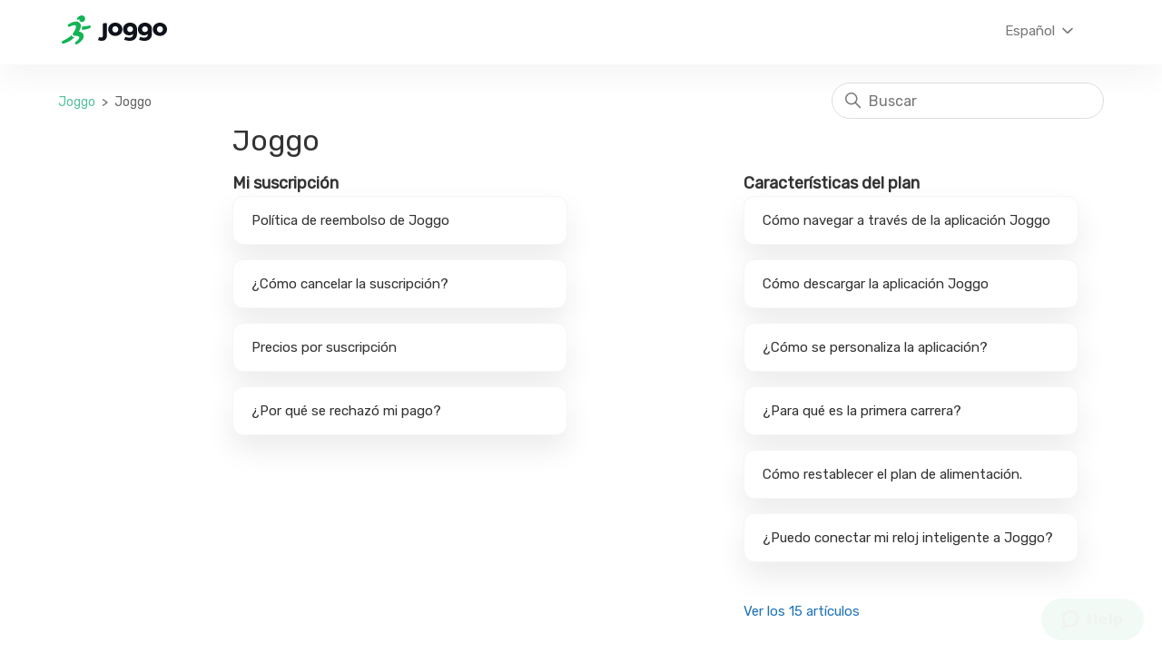

--- FILE ---
content_type: text/html; charset=utf-8
request_url: https://help.joggo.run/hc/es/categories/4403243910161-Joggo
body_size: 23398
content:
<!DOCTYPE html>
<html dir="ltr" lang="es">
<head>
  <meta charset="utf-8" />
  <!-- v26883 -->


  <title>Joggo &ndash; Joggo</title>

  

  <link rel="canonical" href="https://help.joggo.run/hc/es/categories/4403243910161-Joggo">
<link rel="alternate" hreflang="de" href="https://help.joggo.run/hc/de/categories/4403243910161-Joggo">
<link rel="alternate" hreflang="en-us" href="https://help.joggo.run/hc/en-us/categories/4403243910161-Joggo">
<link rel="alternate" hreflang="es" href="https://help.joggo.run/hc/es/categories/4403243910161-Joggo">
<link rel="alternate" hreflang="fr" href="https://help.joggo.run/hc/fr/categories/4403243910161-Joggo">
<link rel="alternate" hreflang="it" href="https://help.joggo.run/hc/it/categories/4403243910161-Joggo">
<link rel="alternate" hreflang="x-default" href="https://help.joggo.run/hc/en-us/categories/4403243910161-Joggo">

  <link rel="stylesheet" href="//static.zdassets.com/hc/assets/application-f34d73e002337ab267a13449ad9d7955.css" media="all" id="stylesheet" />
  <link rel="stylesheet" type="text/css" href="/hc/theming_assets/2425748/360001969158/style.css?digest=35260587861009">

  <link rel="icon" type="image/x-icon" href="/hc/theming_assets/01HZPM0D005KJ78SF3S0G30C6R">

    

  <meta content="width=device-width, initial-scale=1.0" name="viewport" />

<!-- fontawesome script (Kit code) is from Tomas' https://fontawesome.com account -->
<script src="https://kit.fontawesome.com/e48d10dd4f.js" crossorigin="anonymous"></script>

<link href='https://fonts.googleapis.com/css?family=Rubik' rel='stylesheet'>


<script id="ze-snippet" src="https://static.zdassets.com/ekr/snippet.js?key=64e32889-c71c-4f50-ba0f-10c68519199e"> </script>
<script>

  
  zE('webWidget:on', 'chat:departmentStatus', function(dept) {
    if (dept.name === 'joggo' && dept.status === 'online') {
      zE('webWidget', 'updateSettings', {
        webWidget: {
          chat: {
            departments: {
              enabled: [''],
              select: 'joggo'
            },
            suppress: false
          }
        }
      });
    } else if (dept.name === 'joggo' && dept.status !== 'online') {
      zE('webWidget', 'updateSettings', {
        webWidget: {
          chat: {
            suppress: true
          }
        }
      });
    }
  });

  
      var userLang = navigator.language;
var languageFirstTwoLetters = userLang.substring(0, 2);
var surveyLanguage = "English"; // Set default survey language
switch (languageFirstTwoLetters) {
  case 'de':
    surveyLanguage = "Deutsch";
    break;
  case 'es':
    surveyLanguage = "Espanol";
    break;
  case 'fr':
    surveyLanguage = "Francais";
    break;
  case 'pt':
    surveyLanguage = "Portugues";
    break;
  case 'it':
    surveyLanguage = "Italiano";
    break;
  case 'no':
    surveyLanguage = "Norsk";
    break;
  case 'nl':
    surveyLanguage = "Nederlands";
    break;
  case 'sv':
    surveyLanguage = "Svenska";
    break;
  case 'ko':
    surveyLanguage = "Korean";
    break;
}
 
window.surveyUrl = 'https://my.surveypal.com/app/form/ext?sid=3832344854&sh=sJ3UFMe4D3DysyCizKI9SvIt8nGyaiqMclrau91_0OI0HXx5o2mYdNPrPzyi5E2F&language=' + surveyLanguage;
function toggle(e,t){var n=document.getElementById(e);n.style.display=t?"block":"none"}function createAnswerId(){var e=(new Date).getTime();return"surveypalid_xxxxxxxxxxxxxxxx".replace(/[x]/g,function(t){var n=(e+16*Math.random())%16|0;return e=Math.floor(e/16),("x"==t?n:3&n|8).toString(16)})}function addIFrame(e){var t='<iframe src="'+window.surveyUrl+"&extid="+e+'" width="342px" height="474px" frameBorder="0"/>',n=document.createElement("div");n.innerHTML=t,document.getElementById("surveyiframe").appendChild(n)}zE("webWidget:on","chat:start",function(e){addIFrame(window.answerId),console.log("chat:start:"+window.answerId),zE("webWidget","chat:addTags",[window.answerId])}),zE("webWidget:on","chat:end",function(e){console.log("chat:end - show survey");var t=document.getElementById("webWidget");t&&"100%"===t.style.width&&document.getElementById("postfeeling").classList.add("fullscreen"),zE("webWidget","chat:addTags",["survey_sent_chat"]),toggle("postfeeling",!0)}),zE("webWidget:on","chat:status",function(e){console.log(e)}),window.addEventListener("load",function(e){var t=createAnswerId();window.answerId=t,document.getElementById("sendsurvey").addEventListener("click",function(e){console.log("survey sent"),toggle("postfeeling",!1),zE("webWidget","close")})});
</script>

<script type="text/javascript">
  window.zESettings = {
    webWidget: {
      navigation: {
        popoutButton: {
          enabled: false
        }
      }
    }
  };
</script>
  
</head>
<body class="">
  
  
  

  <a class="skip-navigation" tabindex="1" href="#main-content">Saltar al contenido principal</a>

<header class="header">
  

  
  <div class="logo">
	<!-- element a has been added -->
   <a href="https://joggo.run/es">
<svg width="120" height="40" viewBox="0 0 120 40" fill="none" xmlns="http://www.w3.org/2000/svg">
<mask id="mask0_1448_1334" style="mask-type:alpha" maskUnits="userSpaceOnUse" x="0" y="0" width="40" height="40">
<path d="M11.217 0L28.783 0C32.6834 0 34.0978 0.406112 35.5237 1.16871C36.9496 1.9313 38.0687 3.05037 38.8313 4.4763C39.5939 5.90223 40 7.3166 40 11.217V28.783C40 32.6834 39.5939 34.0978 38.8313 35.5237C38.0687 36.9496 36.9496 38.0687 35.5237 38.8313C34.0978 39.5939 32.6834 40 28.783 40H11.217C7.3166 40 5.90223 39.5939 4.4763 38.8313C3.05037 38.0687 1.9313 36.9496 1.16871 35.5237C0.406112 34.0978 0 32.6834 0 28.783L0 11.217C0 7.3166 0.406112 5.90223 1.16871 4.4763C1.9313 3.05037 3.05037 1.9313 4.4763 1.16871C5.90223 0.406112 7.3166 0 11.217 0Z" fill="white"/>
</mask>
<g mask="url(#mask0_1448_1334)">
<path fill-rule="evenodd" clip-rule="evenodd" d="M24.2525 12.8248C25.769 14.8018 25.1218 17.9533 23.2473 21.3139L23.0621 21.6398C23.0306 21.6942 22.9988 21.7486 22.9667 21.8031C25.2741 22.1648 27.0128 23.0891 27.7259 24.7144C29.0643 27.7651 27.6653 30.8537 23.529 33.9803L23.2252 34.2064L22.9119 34.4326L22.5891 34.659C22.3706 34.8099 22.1459 34.961 21.9147 35.1121L21.5633 35.3388L21.2023 35.5657L20.8317 35.7927C20.1538 36.2029 19.2778 35.9858 18.8614 35.3045C18.452 34.6347 18.6182 33.7573 19.2429 33.29L19.3978 33.1735L19.6989 32.9433L19.9881 32.7168L20.2655 32.4942C20.356 32.4207 20.4445 32.3477 20.5311 32.2754L20.7848 32.0604C20.8261 32.0249 20.867 31.9896 20.9073 31.9544L21.1433 31.7451C21.2584 31.6414 21.369 31.5391 21.4753 31.4383L21.6818 31.2385C21.9827 30.9417 22.2437 30.6577 22.4649 30.3865L22.6065 30.2077C23.4429 29.1164 23.6056 28.2421 23.0944 27.5847C22.6709 27.0401 21.7048 26.7056 20.4547 26.543L20.1826 26.5107L19.9023 26.4837C19.8549 26.4796 19.8073 26.4757 19.7593 26.4721L19.4679 26.4526C19.4188 26.4498 19.3693 26.4472 19.3196 26.4448L19.0184 26.4328L18.7112 26.4256L18.3988 26.4232C16.3237 26.4232 15.6972 24.965 16.522 23.5345C16.547 23.4576 16.7367 23.146 17.0911 22.5998L17.28 22.3072L17.4646 22.0135C17.495 21.9645 17.5252 21.9155 17.5552 21.8664L17.7328 21.572L17.9052 21.2777C17.9618 21.1797 18.0175 21.0818 18.0722 20.984L18.2332 20.6915C18.2859 20.5943 18.3375 20.4973 18.3881 20.4007L18.5363 20.112C18.5604 20.0641 18.5843 20.0163 18.6078 19.9686L18.7454 19.6841L18.8756 19.403C19.5909 17.8207 19.927 16.4273 19.5859 15.6358C19.1568 14.64 17.8782 14.491 15.7502 15.1888L15.4798 15.2804C15.434 15.2964 15.3878 15.3128 15.3413 15.3295L15.0576 15.4344L14.765 15.5481L14.4636 15.6706L14.1534 15.8019L13.8343 15.942L13.5064 16.091L13.1696 16.2488C13.0559 16.3029 12.9406 16.3584 12.824 16.4154C12.1249 16.7569 11.2851 16.4942 10.8957 15.8122C10.4996 15.1185 10.7224 14.23 11.3968 13.8139L11.7679 13.5878L12.1343 13.3702L12.4962 13.161L12.8535 12.9604L13.2062 12.7683C13.2646 12.737 13.3228 12.7061 13.3808 12.6755L13.7267 12.4961C13.7839 12.4669 13.841 12.4381 13.8978 12.4096L14.2368 12.243C14.349 12.1889 14.4604 12.1362 14.5711 12.0849L14.9008 11.9353C19.2122 10.0213 22.3294 10.3179 24.2525 12.8248ZM17.9673 28.1608L17.9375 28.1916C14.743 31.4686 10.7493 33.7762 5.95633 35.1141C5.18127 35.3305 4.37276 34.9062 4.09438 34.1371C3.82312 33.3876 4.15441 32.5505 4.85963 32.2034C8.21537 30.5519 10.8265 29.0277 12.6929 27.6307C13.3065 27.1714 13.9801 26.5206 14.6591 25.7536C15.0245 27.0555 16.2181 28.0359 17.9673 28.1608ZM34.0904 15.1429C34.8334 14.9168 35.6225 15.3099 35.9022 16.0455C36.1867 16.7936 35.8299 17.6357 35.0998 17.9394L34.6985 18.1037L34.3031 18.2604L33.9135 18.4093C33.6557 18.5061 33.4018 18.5977 33.1518 18.6843L32.7798 18.8103L32.4135 18.9286L32.0532 19.0392C29.5457 19.7885 27.4695 19.972 25.8246 19.5897C26.3199 18.2851 26.5962 17.0505 26.6282 15.9112C28.146 16.4183 30.6336 16.1622 34.0904 15.1429ZM25.6353 4.04297C27.6045 3.74257 29.4559 5.04653 29.7893 7.04036C30.1223 9.03393 28.8029 10.9261 26.8417 11.2637C25.6949 11.4621 24.5828 11.0855 23.7903 10.3398C23.6867 10.2424 23.5621 10.0992 23.4167 9.9104C23.3894 9.87501 23.3746 9.8313 23.3746 9.78628C23.3746 9.67535 23.4628 9.58542 23.5715 9.5854H24.052C24.1814 9.5854 24.3003 9.51257 24.3612 9.39599C24.4521 9.22175 24.3874 9.00527 24.2167 8.91245C23.6211 8.58873 22.7774 8.50959 21.6856 8.67502C19.2254 9.04781 21.463 4.67939 25.6353 4.04297Z" fill="#12B355"/>
</g>
<path d="M47.9451 32C48.7044 32 49.4314 31.9046 50.126 31.7139C50.8205 31.5232 51.4363 31.2007 51.9735 30.7466C52.5106 30.2925 52.9366 29.6839 53.2514 28.921C53.5663 28.158 53.7237 27.2044 53.7237 26.0599V12.7902C53.6126 12.7539 53.3533 12.6767 52.9458 12.5586C52.5384 12.4405 52.0846 12.3815 51.5845 12.3815C50.8807 12.3815 50.3158 12.5268 49.8898 12.8174C49.4638 13.1081 49.2508 13.6076 49.2508 14.3161V26.4142C49.2508 27.1771 49.0471 27.6948 48.6396 27.9673C48.2321 28.2398 47.7598 28.376 47.2227 28.376C46.8338 28.376 46.4448 28.3306 46.0559 28.2398C45.6669 28.149 45.3521 28.04 45.1113 27.9128L44 31.1553C44.0926 31.2098 44.2732 31.2825 44.5418 31.3733C44.8103 31.4641 45.1252 31.5595 45.4863 31.6594C45.8475 31.7593 46.2411 31.8411 46.6671 31.9046C47.0931 31.9682 47.5191 32 47.9451 32ZM63.0069 26.6594C64.0812 26.6594 65.0952 26.4732 66.0491 26.1008C67.0029 25.7284 67.8364 25.2153 68.5495 24.5613C69.2626 23.9074 69.8228 23.1353 70.2303 22.2452C70.6378 21.3551 70.8415 20.3833 70.8415 19.3297C70.8415 18.2761 70.6378 17.3043 70.2303 16.4142C69.8228 15.5241 69.2626 14.752 68.5495 14.0981C67.8364 13.4441 67.0029 12.931 66.0491 12.5586C65.0952 12.1862 64.0812 12 63.0069 12C61.9142 12 60.8955 12.1862 59.9509 12.5586C59.0063 12.931 58.1775 13.4441 57.4644 14.0981C56.7513 14.752 56.1911 15.5241 55.7836 16.4142C55.3761 17.3043 55.1724 18.2761 55.1724 19.3297C55.1724 20.3833 55.3761 21.3551 55.7836 22.2452C56.1911 23.1353 56.7513 23.9074 57.4644 24.5613C58.1775 25.2153 59.0063 25.7284 59.9509 26.1008C60.8955 26.4732 61.9142 26.6594 63.0069 26.6594ZM63.0069 22.7357C62.5254 22.7357 62.0901 22.6494 61.7012 22.4768C61.3122 22.3043 60.9696 22.0681 60.6732 21.7684C60.3769 21.4687 60.15 21.1099 59.9926 20.6921C59.8352 20.2743 59.7564 19.8202 59.7564 19.3297C59.7564 18.8392 59.8352 18.3851 59.9926 17.9673C60.15 17.5495 60.3769 17.1907 60.6732 16.891C60.9696 16.5913 61.3122 16.3551 61.7012 16.1826C62.0901 16.01 62.5254 15.9237 63.0069 15.9237C63.47 15.9237 63.9006 16.01 64.2988 16.1826C64.697 16.3551 65.0443 16.5913 65.3406 16.891C65.637 17.1907 65.8639 17.5495 66.0213 17.9673C66.1787 18.3851 66.2575 18.8392 66.2575 19.3297C66.2575 19.8202 66.1787 20.2743 66.0213 20.6921C65.8639 21.1099 65.637 21.4687 65.3406 21.7684C65.0443 22.0681 64.697 22.3043 64.2988 22.4768C63.9006 22.6494 63.47 22.7357 63.0069 22.7357ZM78.8745 32C80.0414 32 81.1202 31.8411 82.1111 31.5232C83.102 31.2053 83.9586 30.7148 84.681 30.0518C85.4033 29.3887 85.9682 28.5441 86.3757 27.5177C86.7832 26.4914 86.9869 25.2698 86.9869 23.8529V19.7929C86.9869 18.594 86.8711 17.604 86.6396 16.8229C86.4081 16.0418 86.0701 15.3606 85.6256 14.7793C84.9217 13.871 84.0281 13.1807 82.9446 12.7084C81.8611 12.2361 80.6803 12 79.4024 12C78.254 12 77.2029 12.1771 76.2491 12.5313C75.2952 12.8856 74.4757 13.3806 73.7904 14.0163C73.1051 14.6521 72.568 15.4105 72.179 16.2916C71.7901 17.1726 71.5956 18.149 71.5956 19.2207C71.5956 20.2925 71.7623 21.2507 72.0957 22.0954C72.4291 22.9401 72.9014 23.653 73.5126 24.2343C74.1238 24.8156 74.8507 25.2561 75.6935 25.5559C76.5362 25.8556 77.4576 26.0055 78.4578 26.0055C79.0319 26.0055 79.5505 25.9419 80.0136 25.8147C80.4766 25.6876 80.8795 25.5422 81.2221 25.3787C81.5647 25.2153 81.8426 25.0518 82.0556 24.8883C82.2686 24.7248 82.4214 24.5976 82.514 24.5068V24.8065C82.514 25.4968 82.4121 26.0736 82.2084 26.5368C82.0046 27 81.7222 27.3815 81.361 27.6812C80.9998 27.9809 80.5646 28.1944 80.0552 28.3215C79.5459 28.4487 78.9949 28.5123 78.4022 28.5123C77.8095 28.5123 77.2585 28.4714 76.7492 28.3896C76.2398 28.3079 75.7953 28.2171 75.4156 28.1172C75.0359 28.0173 74.7257 27.9219 74.4849 27.8311C74.2442 27.7402 74.096 27.6767 74.0404 27.6403L72.818 30.7738C72.9291 30.8465 73.156 30.951 73.4987 31.0872C73.8413 31.2234 74.2766 31.3597 74.8044 31.4959C75.3323 31.6322 75.9389 31.7502 76.6242 31.8501C77.3094 31.95 78.0596 32 78.8745 32ZM79.3468 22.2997C78.4207 22.2997 77.6614 22.0454 77.0687 21.5368C76.476 21.0282 76.1796 20.2561 76.1796 19.2207C76.1796 18.7847 76.2584 18.376 76.4158 17.9946C76.5732 17.6131 76.7908 17.277 77.0687 16.9864C77.3465 16.6957 77.6799 16.4687 78.0688 16.3052C78.4578 16.1417 78.8838 16.0599 79.3468 16.0599C80.2544 16.0599 81.0091 16.3551 81.611 16.9455C82.213 17.5359 82.514 18.2943 82.514 19.2207C82.514 20.1471 82.213 20.8919 81.611 21.455C81.0091 22.0182 80.2544 22.2997 79.3468 22.2997ZM95.2421 32C96.409 32 97.4879 31.8411 98.4788 31.5232C99.4697 31.2053 100.326 30.7148 101.049 30.0518C101.771 29.3887 102.336 28.5441 102.743 27.5177C103.151 26.4914 103.355 25.2698 103.355 23.8529V19.7929C103.355 18.594 103.239 17.604 103.007 16.8229C102.776 16.0418 102.438 15.3606 101.993 14.7793C101.289 13.871 100.396 13.1807 99.3122 12.7084C98.2287 12.2361 97.048 12 95.77 12C94.6217 12 93.5706 12.1771 92.6167 12.5313C91.6629 12.8856 90.8433 13.3806 90.158 14.0163C89.4727 14.6521 88.9356 15.4105 88.5467 16.2916C88.1577 17.1726 87.9632 18.149 87.9632 19.2207C87.9632 20.2925 88.1299 21.2507 88.4633 22.0954C88.7967 22.9401 89.269 23.653 89.8802 24.2343C90.4914 24.8156 91.2184 25.2561 92.0611 25.5559C92.9038 25.8556 93.8253 26.0055 94.8254 26.0055C95.3996 26.0055 95.9182 25.9419 96.3812 25.8147C96.8442 25.6876 97.2471 25.5422 97.5897 25.3787C97.9324 25.2153 98.2102 25.0518 98.4232 24.8883C98.6362 24.7248 98.789 24.5976 98.8816 24.5068V24.8065C98.8816 25.4968 98.7797 26.0736 98.576 26.5368C98.3723 27 98.0898 27.3815 97.7286 27.6812C97.3675 27.9809 96.9322 28.1944 96.4229 28.3215C95.9136 28.4487 95.3625 28.5123 94.7699 28.5123C94.1772 28.5123 93.6262 28.4714 93.1168 28.3896C92.6075 28.3079 92.163 28.2171 91.7833 28.1172C91.4036 28.0173 91.0934 27.9219 90.8526 27.8311C90.6118 27.7402 90.4636 27.6767 90.4081 27.6403L89.1856 30.7738C89.2968 30.8465 89.5237 30.951 89.8663 31.0872C90.209 31.2234 90.6442 31.3597 91.1721 31.4959C91.6999 31.6322 92.3065 31.7502 92.9918 31.8501C93.6771 31.95 94.4272 32 95.2421 32ZM95.7144 22.2997C94.7884 22.2997 94.029 22.0454 93.4363 21.5368C92.8436 21.0282 92.5473 20.2561 92.5473 19.2207C92.5473 18.7847 92.626 18.376 92.7834 17.9946C92.9409 17.6131 93.1585 17.277 93.4363 16.9864C93.7141 16.6957 94.0475 16.4687 94.4365 16.3052C94.8254 16.1417 95.2514 16.0599 95.7144 16.0599C96.622 16.0599 97.3767 16.3551 97.9787 16.9455C98.5806 17.5359 98.8816 18.2943 98.8816 19.2207C98.8816 20.1471 98.5806 20.8919 97.9787 21.455C97.3767 22.0182 96.622 22.2997 95.7144 22.2997ZM112.165 26.6594C113.24 26.6594 114.254 26.4732 115.208 26.1008C116.161 25.7284 116.995 25.2153 117.708 24.5613C118.421 23.9074 118.981 23.1353 119.389 22.2452C119.796 21.3551 120 20.3833 120 19.3297C120 18.2761 119.796 17.3043 119.389 16.4142C118.981 15.5241 118.421 14.752 117.708 14.0981C116.995 13.4441 116.161 12.931 115.208 12.5586C114.254 12.1862 113.24 12 112.165 12C111.073 12 110.054 12.1862 109.109 12.5586C108.165 12.931 107.336 13.4441 106.623 14.0981C105.91 14.752 105.35 15.5241 104.942 16.4142C104.535 17.3043 104.331 18.2761 104.331 19.3297C104.331 20.3833 104.535 21.3551 104.942 22.2452C105.35 23.1353 105.91 23.9074 106.623 24.5613C107.336 25.2153 108.165 25.7284 109.109 26.1008C110.054 26.4732 111.073 26.6594 112.165 26.6594ZM112.165 22.7357C111.684 22.7357 111.249 22.6494 110.86 22.4768C110.471 22.3043 110.128 22.0681 109.832 21.7684C109.535 21.4687 109.309 21.1099 109.151 20.6921C108.994 20.2743 108.915 19.8202 108.915 19.3297C108.915 18.8392 108.994 18.3851 109.151 17.9673C109.309 17.5495 109.535 17.1907 109.832 16.891C110.128 16.5913 110.471 16.3551 110.86 16.1826C111.249 16.01 111.684 15.9237 112.165 15.9237C112.628 15.9237 113.059 16.01 113.457 16.1826C113.856 16.3551 114.203 16.5913 114.499 16.891C114.795 17.1907 115.022 17.5495 115.18 17.9673C115.337 18.3851 115.416 18.8392 115.416 19.3297C115.416 19.8202 115.337 20.2743 115.18 20.6921C115.022 21.1099 114.795 21.4687 114.499 21.7684C114.203 22.0681 113.856 22.3043 113.457 22.4768C113.059 22.6494 112.628 22.7357 112.165 22.7357Z" fill="#0F121A"/>
</svg>

	</a>
  </div>
  
  <div class="footer-language-selector">
      
        <div class="dropdown language-selector">
          <button class="dropdown-toggle" aria-haspopup="true">
            Español
             <svg xmlns="http://www.w3.org/2000/svg" width="20" height="20" focusable="false" viewBox="0 0 12 12" aria-hidden="true" class="collapsible-sidebar-toggle-icon chevron-icon">
              <path fill="none" stroke="currentColor" stroke-linecap="round" d="M3 4.5l2.6 2.6c.2.2.5.2.7 0L9 4.5"></path>
            </svg>
          </button>
          <span class="dropdown-menu dropdown-menu-end" role="menu">
            
              <a href="/hc/change_language/de?return_to=%2Fhc%2Fde%2Fcategories%2F4403243910161-Joggo" dir="ltr" rel="nofollow" role="menuitem">
                Deutsch
              </a>
            
              <a href="/hc/change_language/en-us?return_to=%2Fhc%2Fen-us%2Fcategories%2F4403243910161-Joggo" dir="ltr" rel="nofollow" role="menuitem">
                English (US)
              </a>
            
              <a href="/hc/change_language/fr?return_to=%2Fhc%2Ffr%2Fcategories%2F4403243910161-Joggo" dir="ltr" rel="nofollow" role="menuitem">
                Français
              </a>
            
              <a href="/hc/change_language/it?return_to=%2Fhc%2Fit%2Fcategories%2F4403243910161-Joggo" dir="ltr" rel="nofollow" role="menuitem">
                Italiano
              </a>
            
          </span>
        </div>
      
    </div>
  


  
 <!-- <div class="nav-wrapper">
    <button class="menu-button" aria-controls="user-nav" aria-expanded="false" aria-label="Abrir/cerrar menú de navegación">
      <svg xmlns="http://www.w3.org/2000/svg" width="16" height="16" focusable="false" viewBox="0 0 16 16" class="icon-menu">
        <path fill="none" stroke="currentColor" stroke-linecap="round" d="M1.5 3.5h13m-13 4h13m-13 4h13"/>
      </svg>
    </button>
    <nav class="user-nav" id="user-nav">
      
      <a class="submit-a-request" href="/hc/es/requests/new">Enviar una solicitud</a>
    </nav>
    
      <a class="sign-in" rel="nofollow" data-auth-action="signin" title="Abre un cuadro de diálogo" role="button" href="/hc/es/signin?return_to=https%3A%2F%2Fhelp.joggo.run%2Fhc%2Fes%2Fcategories%2F4403243910161-Joggo">
        Iniciar sesión
      </a>
    
  </div> -->

</header>


  <main role="main">
    <div class="container-divider"></div>
<div class="container">
  <nav class="sub-nav">
    <ol class="breadcrumbs">
  
    <li title="Joggo">
      
        <a href="/hc/es">Joggo</a>
      
    </li>
  
    <li title="Joggo">
      
        Joggo
      
    </li>
  
</ol>

    <div class="search-container">
      <svg xmlns="http://www.w3.org/2000/svg" width="12" height="12" focusable="false" viewBox="0 0 12 12" class="search-icon">
        <circle cx="4.5" cy="4.5" r="4" fill="none" stroke="currentColor"/>
        <path stroke="currentColor" stroke-linecap="round" d="M11 11L7.5 7.5"/>
      </svg>
      <form role="search" class="search" data-search="" action="/hc/es/search" accept-charset="UTF-8" method="get"><input type="hidden" name="utf8" value="&#x2713;" autocomplete="off" /><input type="search" name="query" id="query" placeholder="Buscar" aria-label="Buscar" /></form>
    </div>
  </nav>

  <div class="category-container">
    <div class="category-content">
      <header class="page-header">
        <h1>Joggo</h1>
        
      </header>

      <div id="main-content" class="section-tree">
        
          <section class="section">
            <h2 class="section-tree-title">
              <a href="/hc/es/sections/4406923046801-Mi-suscripci%C3%B3n">Mi suscripción</a>
            </h2>
            
              <ul class="article-list">
                
                  <li class="article-list-item">
                    
                    <a href="/hc/es/articles/4406966856465-Pol%C3%ADtica-de-reembolso-de-Joggo" class="article-list-link">Política de reembolso de Joggo</a>
                    
                  </li>
                
                  <li class="article-list-item">
                    
                    <a href="/hc/es/articles/4406931290769--C%C3%B3mo-cancelar-la-suscripci%C3%B3n" class="article-list-link">¿Cómo cancelar la suscripción?</a>
                    
                  </li>
                
                  <li class="article-list-item">
                    
                    <a href="/hc/es/articles/4437935648145-Precios-por-suscripci%C3%B3n" class="article-list-link">Precios por suscripción</a>
                    
                  </li>
                
                  <li class="article-list-item">
                    
                    <a href="/hc/es/articles/4406927419665--Por-qu%C3%A9-se-rechaz%C3%B3-mi-pago" class="article-list-link">¿Por qué se rechazó mi pago?</a>
                    
                  </li>
                
              </ul>
              
            
          </section>
        
          <section class="section">
            <h2 class="section-tree-title">
              <a href="/hc/es/sections/4406923053969-Caracter%C3%ADsticas-del-plan">Características del plan</a>
            </h2>
            
              <ul class="article-list">
                
                  <li class="article-list-item">
                    
                    <a href="/hc/es/articles/4407690934161-C%C3%B3mo-navegar-a-trav%C3%A9s-de-la-aplicaci%C3%B3n-Joggo" class="article-list-link">Cómo navegar a través de la aplicación Joggo</a>
                    
                  </li>
                
                  <li class="article-list-item">
                    
                    <a href="/hc/es/articles/4406972382865-C%C3%B3mo-descargar-la-aplicaci%C3%B3n-Joggo" class="article-list-link">Cómo descargar la aplicación Joggo</a>
                    
                  </li>
                
                  <li class="article-list-item">
                    
                    <a href="/hc/es/articles/4407886065937--C%C3%B3mo-se-personaliza-la-aplicaci%C3%B3n" class="article-list-link">¿Cómo se personaliza la aplicación?</a>
                    
                  </li>
                
                  <li class="article-list-item">
                    
                    <a href="/hc/es/articles/4406967050897--Para-qu%C3%A9-es-la-primera-carrera" class="article-list-link">¿Para qué es la primera carrera?</a>
                    
                  </li>
                
                  <li class="article-list-item">
                    
                    <a href="/hc/es/articles/7658179085969-C%C3%B3mo-restablecer-el-plan-de-alimentaci%C3%B3n" class="article-list-link">Cómo restablecer el plan de alimentación.</a>
                    
                  </li>
                
                  <li class="article-list-item">
                    
                    <a href="/hc/es/articles/4406974019857--Puedo-conectar-mi-reloj-inteligente-a-Joggo" class="article-list-link">¿Puedo conectar mi reloj inteligente a Joggo?</a>
                    
                  </li>
                
              </ul>
              
                <a href="/hc/es/sections/4406923053969-Caracter%C3%ADsticas-del-plan" class="see-all-articles">
                  Ver los 15 artículos
                </a>
              
            
          </section>
        
          <section class="section">
            <h2 class="section-tree-title">
              <a href="/hc/es/sections/6833532775697-Problemas-T%C3%A9cnicos">Problemas Técnicos</a>
            </h2>
            
              <ul class="article-list">
                
                  <li class="article-list-item">
                    
                    <a href="/hc/es/articles/8996806804241-La-aplicaci%C3%B3n-se-congela-o-dej%C3%B3-de-funcionar" class="article-list-link">La aplicación se congela o dejó de funcionar.</a>
                    
                  </li>
                
              </ul>
              
            
          </section>
        
      </div>
    </div>
  </div>
</div>

  </main>

  <footer class="footer">
    <div id="postfeeling">
	<div id="sendsurvey">
	<span class="close">—</span>
	</div>
	<div id="surveyiframe"></div>
</div>
	<div class="footer-main">
		<div class="footer-inner">
			<!--     <a title="Inicio" href="/hc/es">Joggo</a> -->
			<!--     <div class="footer-language-selector">
      
        <div class="dropdown language-selector">
          <button class="dropdown-toggle" aria-haspopup="true">
            Español
            <svg xmlns="http://www.w3.org/2000/svg" width="12" height="12" focusable="false" viewBox="0 0 12 12" class="dropdown-chevron-icon">
              <path fill="none" stroke="currentColor" stroke-linecap="round" d="M3 4.5l2.6 2.6c.2.2.5.2.7 0L9 4.5"/>
            </svg>
          </button>
          <span class="dropdown-menu dropdown-menu-end" role="menu">
            
              <a href="/hc/change_language/de?return_to=%2Fhc%2Fde%2Fcategories%2F4403243910161-Joggo" dir="ltr" rel="nofollow" role="menuitem">
                Deutsch
              </a>
            
              <a href="/hc/change_language/en-us?return_to=%2Fhc%2Fen-us%2Fcategories%2F4403243910161-Joggo" dir="ltr" rel="nofollow" role="menuitem">
                English (US)
              </a>
            
              <a href="/hc/change_language/fr?return_to=%2Fhc%2Ffr%2Fcategories%2F4403243910161-Joggo" dir="ltr" rel="nofollow" role="menuitem">
                Français
              </a>
            
              <a href="/hc/change_language/it?return_to=%2Fhc%2Fit%2Fcategories%2F4403243910161-Joggo" dir="ltr" rel="nofollow" role="menuitem">
                Italiano
              </a>
            
          </span>
        </div>
      
    </div> 
  	</div>
  </div> -->
			<div>
				<ul class="footer-link-container">
					<li> <a href="https://joggo.run/es/general_conditions/" target="_blank">Condiciones generales</a> </li>
					<li> <a href="https://joggo.run/es/data_protection_policy/" target="_blank">Política de protección de datos</a> </li>
					<li> <a href="https://joggo.run/es-ES/success-stories" target="_blank">Reseñas</a> </li>
					<li> <a href="https://joggo.run/es-ES/app-para-correr" target="_blank">Características de la aplicación</a> </li>
					<li> <a href="https://joggo.run/blog/" target="_blank">Blog</a> </li>
          <li class="footer-svg"><a href="google.com"><svg class="svg-footer-icon" width="134" height="40" viewBox="0 0 134 40" fill="none" xmlns="http://www.w3.org/2000/svg">
<rect width="134" height="40" rx="6" fill="white"/>
<path fill-rule="evenodd" clip-rule="evenodd" d="M29.5638 10.6804C30.4088 9.65322 30.8251 8.33297 30.7243 7C29.4334 7.1373 28.241 7.76207 27.3846 8.74983C26.9659 9.23238 26.6452 9.79376 26.4409 10.4019C26.2366 11.01 26.1526 11.653 26.1938 12.294C26.8395 12.3007 27.4782 12.159 28.062 11.8795C28.6457 11.6 29.1592 11.19 29.5638 10.6804ZM32.4067 19.2107C32.4179 18.3307 32.6487 17.4678 33.0777 16.7024C33.5067 15.937 34.1199 15.2939 34.8603 14.8329C34.3899 14.1527 33.7694 13.5929 33.0481 13.198C32.3267 12.8031 31.5244 12.5839 30.7048 12.558C29.6353 12.4443 28.5858 12.8661 27.7281 13.2108C27.1836 13.4297 26.7164 13.6174 26.3704 13.6174C25.9768 13.6174 25.4962 13.4219 24.9577 13.2029C24.2535 12.9165 23.4503 12.5898 22.6133 12.6072C21.6578 12.6385 20.7267 12.9198 19.9105 13.4239C19.0943 13.9279 18.421 14.6375 17.9562 15.4834C15.9426 19.0138 17.4446 24.2024 19.3734 27.0562C20.3385 28.4536 21.4664 30.0145 22.9422 29.9591C23.6117 29.931 24.0867 29.7286 24.5774 29.5194C25.1452 29.2775 25.7339 29.0266 26.669 29.0266C27.5508 29.0266 28.1142 29.2696 28.655 29.5029C29.1734 29.7265 29.6709 29.9412 30.4079 29.9239C31.9576 29.8985 32.9339 28.5203 33.8652 27.1097C34.5586 26.114 35.0921 25.0135 35.4461 23.8491C34.5458 23.4635 33.7775 22.818 33.237 21.9932C32.6965 21.1683 32.4077 20.2006 32.4067 19.2107ZM44.9931 26.5607H49.7324L50.8695 29.9638H52.9111L48.4222 17.373H46.3366L41.8477 29.9638H43.855L44.9931 26.5607ZM49.2406 24.9903H45.484L47.3368 19.4672H47.3887L49.2406 24.9903ZM62.6053 25.3736C62.6053 28.2262 61.0976 30.059 58.8223 30.059C58.2459 30.0895 57.6727 29.9551 57.1683 29.671C56.6639 29.387 56.2487 28.9649 55.9702 28.453H55.9271V32.9997H54.0664V20.7833H55.8675V22.3101H55.9017C56.193 21.8006 56.6152 21.3807 57.1235 21.0949C57.6318 20.8092 58.207 20.6683 58.7881 20.6872C61.0888 20.6872 62.6053 22.5289 62.6053 25.3736ZM60.6928 25.3736C60.6928 23.5151 59.7443 22.2933 58.2972 22.2933C56.8756 22.2933 55.9193 23.5409 55.9193 25.3736C55.9193 27.2232 56.8756 28.4619 58.2972 28.4619C59.7443 28.4619 60.6927 27.249 60.6927 25.3736H60.6928ZM68.7989 30.059C71.0741 30.059 72.5823 28.2262 72.5823 25.3736C72.5823 22.5289 71.0653 20.6872 68.7646 20.6872C68.1836 20.6683 67.6083 20.8092 67.1001 21.0949C66.5918 21.3807 66.1696 21.8006 65.8782 22.3101H65.844V20.7833H64.043V32.9997H65.9037V28.453H65.9467C66.2252 28.9649 66.6405 29.387 67.1449 29.671C67.6493 29.9551 68.2225 30.0895 68.7989 30.059ZM68.2738 22.2933C69.7209 22.2933 70.6693 23.5151 70.6693 25.3736C70.6693 27.249 69.7209 28.4619 68.2738 28.4619C66.8521 28.4619 65.8959 27.2232 65.8959 25.3736C65.8959 23.5409 66.8521 22.2933 68.2738 22.2933ZM79.1782 26.4547C79.316 27.7033 80.5138 28.5231 82.1506 28.5231C83.7189 28.5231 84.8473 27.7032 84.8473 26.5774C84.8473 25.6002 84.1668 25.015 82.5554 24.614L80.944 24.2209C78.6609 23.6624 77.601 22.5812 77.601 20.8266C77.601 18.6543 79.4705 17.1621 82.1242 17.1621C84.7524 17.1621 86.5535 18.6543 86.6141 20.8266H84.7358C84.6234 19.5701 83.5977 18.8117 82.0988 18.8117C80.5998 18.8117 79.5742 19.5791 79.5742 20.696C79.5742 21.5861 80.2293 22.1099 81.8318 22.5109L83.2017 22.8515C85.7527 23.4624 86.8116 24.5001 86.8116 26.3417C86.8116 28.6973 84.9597 30.1726 82.0127 30.1726C79.2554 30.1726 77.3937 28.732 77.2734 26.4546L79.1782 26.4547ZM90.8281 20.7857V18.6133H88.9586V20.7857H87.6406V22.2778H88.9586V27.5394C88.9586 29.3197 89.6744 30.0178 91.5097 30.0178C91.8562 30.0243 92.2025 29.9951 92.5432 29.9306V28.4474C92.34 28.4728 92.1357 28.4874 91.9311 28.491C91.1733 28.491 90.8281 28.1246 90.8281 27.3385V22.2778H92.552V20.7857H90.8281ZM93.5469 25.3752C93.5469 22.4869 95.2267 20.672 97.8461 20.672C100.474 20.672 102.146 22.4869 102.146 25.3752C102.146 28.2714 100.483 30.0784 97.8461 30.0784C95.21 30.0784 93.5469 28.2713 93.5469 25.3752ZM100.25 25.3752C100.25 23.3939 99.3538 22.2245 97.8461 22.2245C96.3384 22.2245 95.4418 23.4028 95.4418 25.3752C95.4418 27.3644 96.3384 28.5248 97.8461 28.5248C99.3538 28.5248 100.25 27.3644 100.25 25.3752ZM105.456 20.7832H103.682L103.682 29.9629H105.542V24.518C105.512 24.2458 105.54 23.9701 105.624 23.7099C105.709 23.4497 105.848 23.211 106.032 23.0104C106.216 22.8097 106.441 22.6518 106.691 22.5475C106.941 22.4432 107.211 22.3949 107.481 22.406C107.764 22.3977 108.047 22.4361 108.317 22.5199V20.7574C108.108 20.71 107.894 20.6864 107.68 20.6871C107.184 20.668 106.696 20.8224 106.299 21.1244C105.902 21.4264 105.619 21.8577 105.499 22.3456H105.456V20.7832ZM116.896 27.2683C116.646 28.9347 115.043 30.0784 112.993 30.0784C110.356 30.0784 108.719 28.2892 108.719 25.4187C108.719 22.5394 110.364 20.672 112.914 20.672C115.422 20.672 116.999 22.4166 116.999 25.1999V25.8455H110.597V25.9594C110.567 26.2972 110.609 26.6375 110.72 26.9578C110.83 27.278 111.006 27.5708 111.237 27.8167C111.467 28.0626 111.747 28.2561 112.057 28.3841C112.367 28.5122 112.701 28.572 113.036 28.5595C113.475 28.6012 113.917 28.4981 114.294 28.2654C114.671 28.0328 114.964 27.6831 115.129 27.2683L116.896 27.2683ZM110.606 24.5286H115.138C115.154 24.2248 115.109 23.9208 115.004 23.6357C114.899 23.3506 114.738 23.0905 114.529 22.8717C114.32 22.653 114.069 22.4803 113.791 22.3644C113.513 22.2486 113.215 22.1922 112.914 22.1988C112.611 22.1969 112.311 22.2559 112.031 22.3722C111.75 22.4886 111.495 22.66 111.281 22.8766C111.066 23.0932 110.896 23.3507 110.78 23.6342C110.664 23.9178 110.605 24.2218 110.606 24.5286ZM46.3997 8.07027C46.0352 7.92687 45.6437 7.86719 45.2536 7.89554H43.0957V13.9454H45.2536C47.0332 13.9454 48.0647 12.8344 48.0647 10.9016C48.1139 10.5087 48.0764 10.1097 47.9548 9.73322C47.8333 9.35678 47.6307 9.01236 47.3618 8.72479C47.0929 8.43722 46.7643 8.21367 46.3997 8.07027ZM45.15 13.0898H44.0236V8.75048H45.15C45.4273 8.73489 45.7046 8.78162 45.962 8.8873C46.2194 8.99299 46.4505 9.15502 46.6388 9.36179C46.8271 9.56856 46.9679 9.81494 47.0511 10.0833C47.1344 10.3516 47.1579 10.6353 47.1202 10.914C47.1609 11.1937 47.1395 11.4791 47.0575 11.7495C46.9756 12.0198 46.8351 12.2682 46.6464 12.4766C46.4577 12.6851 46.2254 12.8483 45.9666 12.9543C45.7077 13.0604 45.4287 13.1067 45.15 13.0898ZM49.1116 11.6619C49.0833 11.3618 49.1172 11.0591 49.2111 10.7731C49.3051 10.4871 49.457 10.2242 49.6572 10.0011C49.8574 9.77807 50.1014 9.59986 50.3736 9.47791C50.6458 9.35596 50.9401 9.29297 51.2378 9.29297C51.5354 9.29297 51.8298 9.35596 52.102 9.47791C52.3741 9.59986 52.6181 9.77807 52.8183 10.0011C53.0185 10.2242 53.1705 10.4871 53.2644 10.7731C53.3584 11.0591 53.3923 11.3618 53.3639 11.6619C53.3928 11.9622 53.3593 12.2653 53.2656 12.5518C53.1719 12.8382 53.0201 13.1017 52.8198 13.3252C52.6196 13.5486 52.3754 13.7272 52.1029 13.8494C51.8305 13.9716 51.5358 14.0348 51.2378 14.0348C50.9398 14.0348 50.6451 13.9716 50.3726 13.8494C50.1002 13.7272 49.856 13.5486 49.6557 13.3252C49.4555 13.1017 49.3036 12.8382 49.2099 12.5518C49.1162 12.2653 49.0827 11.9622 49.1116 11.6619ZM52.4487 11.6619C52.4487 10.6722 52.0097 10.0935 51.2392 10.0935C50.4658 10.0935 50.0308 10.6722 50.0308 11.6619C50.0308 12.6594 50.4659 13.2337 51.2392 13.2337C52.0097 13.2337 52.4487 12.6555 52.4487 11.6619ZM58.0949 13.9464H59.0179L60.2558 9.38086H59.366L58.5623 12.8647H58.4919L57.5649 9.38086H56.7114L55.7844 12.8647H55.7179L54.9103 9.38086H54.0078L55.2506 13.9464H56.1648L57.0927 10.5839H57.1631L58.0949 13.9464ZM61.3008 9.37973H62.1573V10.105H62.2238C62.3366 9.84452 62.5268 9.62615 62.768 9.48034C63.0092 9.33454 63.2892 9.26856 63.5692 9.2916C63.7886 9.2749 64.0088 9.3084 64.2137 9.38961C64.4185 9.47082 64.6027 9.59766 64.7526 9.76074C64.9025 9.92382 65.0142 10.119 65.0795 10.3317C65.1447 10.5444 65.1619 10.7693 65.1297 10.9897V13.9453H64.24V11.216C64.24 10.4823 63.9251 10.1174 63.2671 10.1174C63.1181 10.1104 62.9695 10.136 62.8312 10.1926C62.693 10.2493 62.5685 10.3355 62.4662 10.4454C62.364 10.5552 62.2864 10.6862 62.2388 10.8293C62.1912 10.9724 62.1748 11.1242 62.1905 11.2744V13.9453H61.3008L61.3008 9.37973ZM67.4366 7.59766H66.5469V13.9455H67.4366V7.59766ZM68.6741 11.66C68.6458 11.3599 68.6797 11.0572 68.7737 10.7712C68.8676 10.4852 69.0196 10.2222 69.2198 9.99917C69.42 9.77613 69.6641 9.59791 69.9363 9.47596C70.2085 9.35401 70.5028 9.29102 70.8005 9.29102C71.0981 9.29102 71.3925 9.35401 71.6647 9.47596C71.9369 9.59791 72.181 9.77613 72.3812 9.99917C72.5814 10.2222 72.7333 10.4852 72.8273 10.7712C72.9213 11.0572 72.9552 11.3599 72.9269 11.66C72.9557 11.9603 72.9222 12.2635 72.8285 12.5499C72.7347 12.8364 72.5829 13.0998 72.3826 13.3233C72.1823 13.5468 71.9381 13.7253 71.6657 13.8475C71.3932 13.9698 71.0985 14.0329 70.8005 14.0329C70.5025 14.0329 70.2078 13.9698 69.9353 13.8475C69.6628 13.7253 69.4186 13.5468 69.2184 13.3233C69.0181 13.0998 68.8662 12.8364 68.7725 12.5499C68.6788 12.2635 68.6452 11.9603 68.6741 11.66ZM72.0112 11.66C72.0112 10.6703 71.5722 10.0916 70.8017 10.0916C70.0283 10.0916 69.5932 10.6703 69.5932 11.66C69.5932 12.6576 70.0283 13.2319 70.8017 13.2319C71.5722 13.2318 72.0112 12.6536 72.0112 11.66ZM75.5401 11.2926C74.4675 11.3599 73.8633 11.8337 73.8633 12.6555C73.864 12.8482 73.9046 13.0386 73.9825 13.2144C74.0604 13.3903 74.1737 13.5476 74.3153 13.6763C74.4569 13.8051 74.6236 13.9023 74.8046 13.9619C74.9855 14.0214 75.1768 14.0418 75.3661 14.0219C75.6343 14.0344 75.9009 13.9747 76.1389 13.8488C76.3768 13.7228 76.5774 13.5352 76.7203 13.305H76.7907V13.9467H77.6472V10.8272C77.6472 9.86279 77.0097 9.29297 75.8794 9.29297C74.8567 9.29297 74.1283 9.79596 74.0373 10.5802H74.8987C74.9975 10.2574 75.3417 10.0727 75.8384 10.0727C76.4465 10.0727 76.7614 10.345 76.7614 10.8272V11.2213L75.5401 11.2926ZM76.7614 11.8837V12.2654C76.7518 12.4094 76.7136 12.55 76.6492 12.6788C76.5848 12.8076 76.4955 12.9219 76.3866 13.015C76.2777 13.1082 76.1514 13.1781 76.0152 13.2208C75.879 13.2635 75.7358 13.278 75.594 13.2634C75.1099 13.2634 74.7579 13.0243 74.7579 12.6134C74.7579 12.2109 75.0395 11.9971 75.6604 11.955L76.7614 11.8837ZM78.8164 11.6607C78.8164 10.2181 79.5488 9.30419 80.6879 9.30419C80.9696 9.29104 81.2493 9.35939 81.4941 9.50123C81.7389 9.64307 81.9388 9.85255 82.0704 10.1052H82.1369V7.59766H83.0267V13.9455H82.1741V13.2242H82.1037C81.9619 13.4751 81.755 13.682 81.5055 13.8224C81.2559 13.9628 80.9732 14.0314 80.6879 14.0207C79.5409 14.0208 78.8164 13.1069 78.8164 11.6607ZM79.7355 11.6607C79.7355 12.6291 80.1863 13.2118 80.9402 13.2118C81.6901 13.2118 82.1536 12.6207 82.1536 11.6647C82.1536 10.7132 81.6852 10.1136 80.9402 10.1136C80.1912 10.1136 79.7355 10.7003 79.7355 11.6607H79.7355ZM86.8088 10.7731C86.7148 11.0591 86.6809 11.3618 86.7093 11.6619C86.6804 11.9622 86.7139 12.2653 86.8076 12.5518C86.9013 12.8382 87.0532 13.1017 87.2534 13.3252C87.4536 13.5486 87.6978 13.7272 87.9703 13.8494C88.2427 13.9716 88.5374 14.0348 88.8354 14.0348C89.1334 14.0348 89.4281 13.9716 89.7006 13.8494C89.973 13.7272 90.2172 13.5486 90.4175 13.3252C90.6177 13.1017 90.7696 12.8382 90.8633 12.5518C90.957 12.2653 90.9905 11.9622 90.9616 11.6619C90.9899 11.3618 90.956 11.0591 90.8621 10.7731C90.7681 10.4871 90.6162 10.2242 90.416 10.0011C90.2158 9.77807 89.9718 9.59986 89.6996 9.47791C89.4274 9.35596 89.1331 9.29297 88.8354 9.29297C88.5378 9.29297 88.2434 9.35596 87.9713 9.47791C87.6991 9.59986 87.4551 9.77807 87.2549 10.0011C87.0547 10.2242 86.9027 10.4871 86.8088 10.7731ZM88.8369 10.0935C89.6074 10.0935 90.0464 10.6722 90.0464 11.6619C90.0464 12.6555 89.6074 13.2337 88.8369 13.2337C88.0635 13.2337 87.6284 12.6594 87.6284 11.6619C87.6284 10.6722 88.0635 10.0935 88.8369 10.0935ZM92.1562 9.37973H93.0128V10.105H93.0793C93.1921 9.84452 93.3823 9.62615 93.6235 9.48034C93.8646 9.33454 94.1447 9.26856 94.4247 9.2916C94.6441 9.2749 94.8643 9.3084 95.0692 9.38961C95.274 9.47082 95.4582 9.59766 95.6081 9.76074C95.7579 9.92382 95.8697 10.119 95.935 10.3317C96.0002 10.5444 96.0174 10.7693 95.9852 10.9897V13.9453H95.0954V11.216C95.0954 10.4823 94.7806 10.1174 94.1226 10.1174C93.9736 10.1104 93.8249 10.136 93.6867 10.1926C93.5485 10.2493 93.424 10.3355 93.3217 10.4454C93.2195 10.5552 93.1419 10.6862 93.0943 10.8293C93.0467 10.9724 93.0303 11.1242 93.046 11.2744V13.9453H92.1562V9.37973ZM101.013 9.40162V8.24414H100.122V9.40158H99.4062V10.1605H100.122V12.7389C100.122 13.6191 100.516 13.9716 101.506 13.9716C101.668 13.97 101.83 13.9546 101.99 13.9256V13.1751C101.877 13.1886 101.764 13.1955 101.65 13.1959C101.207 13.1959 101.013 12.9865 101.013 12.5082V10.1606H101.99V9.40162H101.013ZM103.203 7.59766H104.085V10.1136H104.155C104.274 9.8507 104.469 9.63109 104.715 9.48474C104.961 9.33838 105.246 9.27239 105.53 9.29576C105.748 9.28374 105.967 9.32064 106.169 9.40382C106.372 9.487 106.554 9.61442 106.702 9.77699C106.85 9.93956 106.961 10.1333 107.027 10.3443C107.093 10.5553 107.112 10.7785 107.083 10.9978V13.9455H106.192V11.2201C106.192 10.4909 105.857 10.1215 105.228 10.1215C105.075 10.1088 104.921 10.1301 104.777 10.1839C104.633 10.2377 104.503 10.3227 104.395 10.433C104.287 10.5432 104.204 10.676 104.151 10.8222C104.099 10.9683 104.079 11.1242 104.093 11.279V13.9455H103.203L103.203 7.59766ZM111.532 13.7317C111.889 13.4903 112.151 13.1293 112.272 12.7121L111.416 12.712C111.311 12.9016 111.154 13.0555 110.963 13.154C110.772 13.2526 110.556 13.2914 110.343 13.2655C110.177 13.2674 110.013 13.2341 109.86 13.1678C109.707 13.1015 109.57 13.0036 109.457 12.8805C109.344 12.7573 109.258 12.6116 109.203 12.4527C109.149 12.2938 109.128 12.1251 109.142 11.9576V11.9071H112.326V11.5927C112.326 10.159 111.569 9.29109 110.315 9.29109C110.017 9.28852 109.722 9.35079 109.45 9.47368C109.178 9.59658 108.935 9.77723 108.738 10.0034C108.541 10.2296 108.394 10.496 108.307 10.7846C108.221 11.0733 108.196 11.3774 108.236 11.6764C108.195 11.9744 108.219 12.2779 108.306 12.5657C108.393 12.8534 108.541 13.1186 108.739 13.3428C108.937 13.567 109.181 13.7449 109.454 13.8641C109.726 13.9832 110.022 14.0408 110.319 14.0329C110.746 14.0798 111.175 13.9732 111.532 13.7317ZM111.42 11.2407H109.142C109.14 11.0849 109.169 10.9302 109.227 10.7858C109.285 10.6414 109.371 10.5103 109.48 10.4C109.589 10.2898 109.718 10.2028 109.861 10.144C110.003 10.0853 110.156 10.056 110.31 10.058C110.462 10.0544 110.612 10.0831 110.752 10.1421C110.892 10.2011 111.019 10.2891 111.123 10.4005C111.228 10.5118 111.308 10.6441 111.359 10.7888C111.41 10.9336 111.431 11.0875 111.42 11.2407Z" fill="#0F121A"/>
</svg>
            </a>
          </li>
          <li class="footer-svg">
            <a href="google.com"><svg class="svg-footer-icon" width="134" height="40" viewBox="0 0 134 40" fill="none" xmlns="http://www.w3.org/2000/svg">
<rect width="134" height="40" rx="6" fill="white"/>
<path d="M47.0628 10.2917C47.0628 11.1254 46.8171 11.7893 46.325 12.2845C45.766 12.8733 45.0374 13.168 44.1418 13.168C43.2842 13.168 42.5549 12.8695 41.9552 12.2717C41.3545 11.6742 41.0547 10.9334 41.0547 10.0496C41.0547 9.16528 41.3545 8.42488 41.9552 7.82707C42.5549 7.22966 43.2842 6.93075 44.1418 6.93075C44.5674 6.93075 44.9749 7.01434 45.3617 7.1811C45.7485 7.34827 46.0588 7.57016 46.291 7.84807L45.7687 8.37314C45.3753 7.9009 44.8336 7.66498 44.1418 7.66498C43.5163 7.66498 42.9754 7.88578 42.519 8.32767C42.0624 8.77006 41.8342 9.34369 41.8342 10.0496C41.8342 10.7554 42.0624 11.3291 42.519 11.7715C42.9754 12.2133 43.5163 12.4341 44.1418 12.4341C44.8054 12.4341 45.3586 12.2121 45.8015 11.7676C46.089 11.4779 46.2553 11.0753 46.2998 10.5583H44.1418V9.8412H47.0214C47.0492 9.99712 47.0628 10.1468 47.0628 10.2917Z" fill="#0F121A"/>
<path d="M47.0622 10.2919H46.9632C46.9624 11.1065 46.7256 11.7392 46.2544 12.2142L46.2533 12.215L46.2529 12.2158C45.7116 12.7844 45.016 13.0674 44.1413 13.0686C43.3065 13.0674 42.6077 12.7813 42.0243 12.2014C41.4422 11.6203 41.1542 10.911 41.1532 10.0497C41.1542 9.18798 41.4422 8.47902 42.0243 7.89832C42.6077 7.31803 43.3065 7.03156 44.1413 7.03036C44.5541 7.03036 44.9471 7.11126 45.322 7.27255C45.6973 7.43504 45.9937 7.64797 46.2146 7.91235L46.2904 7.84817L46.2204 7.77783L45.6981 8.3033L45.7681 8.37325L45.8443 8.30957C45.4326 7.81394 44.8547 7.5641 44.1413 7.56559C43.4926 7.56479 42.9219 7.79763 42.4499 8.25633C41.9733 8.71653 41.7338 9.3224 41.7346 10.0497C41.7338 10.7769 41.9733 11.3828 42.4499 11.843C42.9219 12.3017 43.4926 12.5345 44.1413 12.5337C44.8268 12.5349 45.4111 12.3013 45.871 11.838C46.1782 11.5286 46.3523 11.0999 46.398 10.567L46.4072 10.4589H44.2403V9.94081H47.0208V9.84131L46.9233 9.85882C46.9504 10.0097 46.9632 10.153 46.9632 10.2919H47.0622H47.1613C47.1613 10.1406 47.1473 9.98519 47.1183 9.8235L47.1036 9.74181H44.0422V10.5584V10.6579H46.2992V10.5584L46.2006 10.5499C46.1569 11.0506 45.9983 11.4276 45.7309 11.6973C45.3054 12.1233 44.7831 12.3335 44.1413 12.3347C43.5389 12.3339 43.0279 12.1256 42.5872 11.7C42.1509 11.2759 41.9338 10.7345 41.9327 10.0497C41.9338 9.36479 42.1509 8.8234 42.5872 8.39932C43.0279 7.97375 43.5389 7.76539 44.1413 7.76459C44.811 7.76618 45.3167 7.98847 45.6923 8.43743L45.7619 8.52061L46.3604 7.91852L46.4246 7.85404L46.3662 7.78439C46.1228 7.49295 45.7987 7.26161 45.4002 7.08987C45.0009 6.91763 44.5796 6.83136 44.1413 6.83136C43.2608 6.83056 42.501 7.14151 41.8847 7.75683C41.2661 8.37096 40.9543 9.1429 40.9551 10.0497C40.9543 10.956 41.2661 11.7284 41.8851 12.3429C42.501 12.9578 43.2608 13.2684 44.1413 13.2676C45.0582 13.2684 45.8188 12.9624 46.396 12.3533L46.3244 12.2846L46.3944 12.3549C46.9074 11.8399 47.162 11.1442 47.1613 10.2919H47.0622Z" fill="#0F121A"/>
<path d="M51.6272 7.79844H48.9211V9.69137H51.3615V10.4088H48.9211V12.3017H51.6272V13.0352H48.1582V7.065H51.6272V7.79844Z" fill="#0F121A"/>
<path d="M51.6267 7.79855V7.69904H48.8215V9.79098H51.2619V10.3091L48.8215 10.3094V12.4013H51.5276V12.9358H48.2567V7.16462H51.5276V7.79855H51.6267V7.69904V7.79855H51.7257V7.06511V6.96561H48.0586V13.1348H51.7257V12.3018V12.2023H49.0196V10.5084H51.46V9.69148V9.59198H49.0196V7.89805H51.7257V7.79855H51.6267Z" fill="#0F121A"/>
<path d="M54.8476 13.0352H54.0835V7.79844H52.4238V7.065H56.5073V7.79844H54.8476V13.0352Z" fill="#0F121A"/>
<path d="M54.847 13.0353V12.9358H54.182V7.69904H52.5223V7.16462H56.4077V7.69904H54.748V13.0353H54.847V12.9358V13.0353H54.9461V7.89805H56.6058V7.06511V6.96561H52.3242V7.79855V7.89805H53.9839V13.1348H54.847H54.9461V13.0353H54.847Z" fill="#0F121A"/>
<path d="M59.4609 13.0352V7.065H60.2242V13.0352H59.4609Z" fill="#0F121A"/>
<path d="M59.4623 13.0353H59.5614V7.16462H60.1266V12.9358H59.4623V13.0353H59.5614H59.4623V13.1348H60.2256H60.3246V6.96561H59.4623H59.3633V13.1348H59.4623V13.0353Z" fill="#0F121A"/>
<path d="M63.6131 13.0352H62.8491V7.79844H61.1895V7.065H65.2728V7.79844H63.6131V13.0352Z" fill="#0F121A"/>
<path d="M63.6126 13.0353V12.9358H62.9475V7.69904H61.2879V7.16462H65.1732V7.69904H63.5135V13.0353H63.6126V12.9358V13.0353H63.7116V7.89805H65.3713V7.06511V6.96561H61.0898V7.79855V7.89805H62.7494V13.1348H63.6126H63.7116V13.0353H63.6126Z" fill="#0F121A"/>
<path d="M69.2087 11.7633C69.6485 12.2107 70.1867 12.4341 70.8231 12.4341C71.4595 12.4341 71.998 12.2107 72.4371 11.7633C72.8774 11.3159 73.0979 10.7441 73.0979 10.0496C73.0979 9.35503 72.8774 8.78319 72.4371 8.33583C71.998 7.88847 71.4595 7.66498 70.8231 7.66498C70.1867 7.66498 69.6485 7.88847 69.2087 8.33583C68.7695 8.78319 68.5491 9.35503 68.5491 10.0496C68.5491 10.7441 68.7695 11.3159 69.2087 11.7633ZM73.002 12.2631C72.4177 12.8667 71.6912 13.168 70.8231 13.168C69.9541 13.168 69.228 12.8667 68.645 12.2631C68.0604 11.6602 67.7695 10.9222 67.7695 10.0496C67.7695 9.17692 68.0604 8.43881 68.645 7.83603C69.228 7.23235 69.9541 6.93075 70.8231 6.93075C71.6866 6.93075 72.4112 7.23394 72.9981 7.83991C73.5842 8.44588 73.8775 9.1824 73.8775 10.0496C73.8775 10.9222 73.5849 11.6602 73.002 12.2631Z" fill="#0F121A"/>
<path d="M69.2081 11.7634L69.1377 11.8333C69.5939 12.2986 70.1629 12.5349 70.8225 12.5337C71.4817 12.5349 72.0516 12.2986 72.507 11.8333C72.9661 11.3677 73.1971 10.7652 73.1964 10.0497C73.1971 9.33414 72.9661 8.73166 72.507 8.26599C72.0516 7.80071 71.4817 7.56439 70.8225 7.56559C70.1629 7.56439 69.5939 7.80071 69.1377 8.26599C68.6796 8.73166 68.4483 9.33414 68.4495 10.0497C68.4483 10.7652 68.6796 11.3677 69.1377 11.8333L69.2081 11.7634L69.2785 11.6934C68.8584 11.2639 68.6483 10.7236 68.6475 10.0497C68.6483 9.37574 68.8584 8.83544 69.2785 8.40589C69.7025 7.97643 70.2089 7.76579 70.8225 7.76459C71.4357 7.76579 71.9433 7.97643 72.3662 8.40589C72.7871 8.83544 72.9971 9.37574 72.9979 10.0497C72.9971 10.7236 72.7871 11.2639 72.3662 11.6934C71.9433 12.1229 71.4357 12.3335 70.8225 12.3347C70.2089 12.3335 69.7025 12.1229 69.2785 11.6934L69.2081 11.7634ZM73.0014 12.2632L72.9306 12.194C72.3627 12.7786 71.6682 13.0674 70.8225 13.0686C69.9764 13.0674 69.282 12.7786 68.7152 12.194L68.7125 12.191L68.7152 12.194C68.1485 11.6075 67.8688 10.9001 67.868 10.0497C67.8688 9.19922 68.1485 8.49186 68.7152 7.90529C69.282 7.32071 69.9764 7.03156 70.8225 7.03036C71.6628 7.03156 72.3557 7.32191 72.9267 7.90957C73.4954 8.49882 73.7767 9.20509 73.7779 10.0497C73.7767 10.9001 73.4962 11.6075 72.9306 12.194L73.0014 12.2632L73.0726 12.3324C73.673 11.7129 73.9766 10.9444 73.9759 10.0497C73.9766 9.16001 73.6718 8.39315 73.0686 7.77086C72.4652 7.14618 71.7092 6.83026 70.8225 6.83136C69.9312 6.83026 69.1729 7.14469 68.5733 7.76698V7.76658C67.9717 8.38648 67.6691 9.15494 67.6699 10.0497C67.6691 10.9444 67.9717 11.7129 68.5733 12.3328L68.5759 12.3355L68.5733 12.3324C69.1729 12.9546 69.9312 13.2684 70.8225 13.2676C71.7135 13.2684 72.4717 12.9546 73.0726 12.3324L73.0014 12.2632Z" fill="#0F121A"/>
<path d="M74.9492 13.0352V7.065H75.8785L78.7665 11.7094H78.7994L78.7665 10.5588V7.065H79.5306V13.0352H78.7336L75.7121 8.1657H75.6792L75.7121 9.31665V13.0352H74.9492Z" fill="#0F121A"/>
<path d="M74.9486 13.0353H75.0477V7.16462H75.823L78.7109 11.809H78.7988H78.9005L78.8649 10.5575V7.16462H79.431V12.9358H78.788L75.7665 8.06631H75.6787H75.577L75.6125 9.31835V12.9358H74.9486V13.0353H75.0477H74.9486V13.1348H75.7115H75.8106V9.31516L75.7777 8.16312L75.6787 8.16581V8.26531H75.7115V8.16581L75.6276 8.21874L78.6781 13.1348H79.53H79.629V6.96561H78.7659H78.6669V10.5601L78.6998 11.7122L78.7988 11.7095V11.61H78.7659V11.7095L78.8499 11.6567L75.9328 6.96561H74.9486H74.8496V13.1348H74.9486V13.0353Z" fill="#0F121A"/>
<path d="M106.007 29.9499H107.855V17.5109H106.007V29.9499ZM122.653 21.9917L120.534 27.3847H120.471L118.272 21.9917H116.281L119.579 29.5293L117.699 33.7221H119.627L124.708 21.9917H122.653ZM112.172 28.5371C111.566 28.5371 110.722 28.2331 110.722 27.4807C110.722 26.5206 111.774 26.1525 112.681 26.1525C113.495 26.1525 113.876 26.3285 114.37 26.5688C114.226 27.7209 113.239 28.5371 112.172 28.5371ZM112.395 21.7196C111.057 21.7196 109.672 22.3119 109.098 23.6242L110.738 24.3121C111.089 23.6242 111.742 23.3999 112.427 23.3999C113.383 23.3999 114.354 23.9763 114.37 25.0005V25.1283C114.035 24.9363 113.319 24.6483 112.443 24.6483C110.675 24.6483 108.874 25.6243 108.874 27.4487C108.874 29.1131 110.324 30.1855 111.949 30.1855C113.191 30.1855 113.876 29.6254 114.307 28.9693H114.37V29.9293H116.154V25.1602C116.154 22.9521 114.514 21.7196 112.395 21.7196ZM100.974 23.506H98.3455V19.2422H100.974C102.356 19.2422 103.14 20.3914 103.14 21.374C103.14 22.338 102.356 23.506 100.974 23.506ZM100.926 17.5109H96.4984V29.9499H98.3455V25.2372H100.926C102.975 25.2372 104.988 23.7474 104.988 21.374C104.988 19.0008 102.975 17.5109 100.926 17.5109ZM76.7797 28.5394C75.503 28.5394 74.4341 27.4655 74.4341 25.9904C74.4341 24.4999 75.503 23.4096 76.7797 23.4096C78.0402 23.4096 79.0294 24.4999 79.0294 25.9904C79.0294 27.4655 78.0402 28.5394 76.7797 28.5394ZM78.9017 22.6882H78.8378C78.4232 22.1914 77.625 21.7426 76.62 21.7426C74.5138 21.7426 72.5833 23.602 72.5833 25.9904C72.5833 28.363 74.5138 30.2065 76.62 30.2065C77.625 30.2065 78.4232 29.7575 78.8378 29.2449H78.9017V29.8539C78.9017 31.4732 78.0402 32.3388 76.6521 32.3388C75.5192 32.3388 74.8172 31.521 74.5296 30.8318L72.9184 31.5051C73.3811 32.6272 74.6098 34.0059 76.6521 34.0059C78.822 34.0059 80.6569 32.7232 80.6569 29.5974V21.9991H78.9017V22.6882ZM81.9332 29.9499H83.7841V17.5105H81.9332V29.9499ZM86.5126 25.8463C86.4647 24.211 87.7731 23.3777 88.7143 23.3777C89.4488 23.3777 90.0708 23.7462 90.2778 24.2756L86.5126 25.8463ZM92.2566 24.4357C91.906 23.4896 90.8363 21.7426 88.6505 21.7426C86.4805 21.7426 84.6777 23.4578 84.6777 25.9745C84.6777 28.3471 86.4647 30.2065 88.8578 30.2065C90.7888 30.2065 91.906 29.0202 92.3685 28.331L90.9324 27.369C90.4541 28.0745 89.7994 28.5394 88.8578 28.5394C87.9166 28.5394 87.2466 28.1065 86.8155 27.2571L92.4477 24.9165L92.2566 24.4357ZM47.3837 23.0411V24.8364H51.6597C51.5321 25.8463 51.197 26.5836 50.6864 27.0966C50.0643 27.722 49.0909 28.4111 47.3837 28.4111C44.7509 28.4111 42.6928 26.2792 42.6928 23.6342C42.6928 20.9892 44.7509 18.857 47.3837 18.857C48.8038 18.857 49.8407 19.4182 50.6066 20.1396L51.8671 18.8733C50.7982 17.8472 49.378 17.0617 47.3837 17.0617C43.7776 17.0617 40.7461 20.0113 40.7461 23.6342C40.7461 27.2571 43.7776 30.2065 47.3837 30.2065C49.3304 30.2065 50.7982 29.5656 51.9468 28.363C53.1276 27.1767 53.4947 25.5096 53.4947 24.1633C53.4947 23.7462 53.4629 23.3618 53.3987 23.0411H47.3837ZM58.3561 28.5394C57.0794 28.5394 55.9784 27.4814 55.9784 25.9745C55.9784 24.4516 57.0794 23.4096 58.3561 23.4096C59.6324 23.4096 60.7334 24.4516 60.7334 25.9745C60.7334 27.4814 59.6324 28.5394 58.3561 28.5394ZM58.3561 21.7426C56.0264 21.7426 54.1276 23.5219 54.1276 25.9745C54.1276 28.4111 56.0264 30.2065 58.3561 30.2065C60.6855 30.2065 62.5842 28.4111 62.5842 25.9745C62.5842 23.5219 60.6855 21.7426 58.3561 21.7426ZM67.5799 28.5394C66.3036 28.5394 65.2025 27.4814 65.2025 25.9745C65.2025 24.4516 66.3036 23.4096 67.5799 23.4096C68.8562 23.4096 69.9572 24.4516 69.9572 25.9745C69.9572 27.4814 68.8562 28.5394 67.5799 28.5394ZM67.5799 21.7426C65.2502 21.7426 63.3518 23.5219 63.3518 25.9745C63.3518 28.4111 65.2502 30.2065 67.5799 30.2065C69.9093 30.2065 71.8081 28.4111 71.8081 25.9745C71.8081 23.5219 69.9093 21.7426 67.5799 21.7426Z" fill="#0F121A"/>
<path d="M10.5085 32.3281L10.4349 32.2574C10.1467 31.951 9.97656 31.4753 9.97656 30.8593V31.0042V8.99827C9.97656 8.99628 9.97656 8.99479 9.97656 8.9932C9.97656 8.99509 9.97656 8.99668 9.97656 8.99867V9.14404C9.97656 8.47698 10.1749 7.97449 10.5073 7.6732L22.7781 20.0011L10.5085 32.3281ZM9.97656 8.992C9.97656 8.93718 9.97805 8.88395 9.98082 8.83151C9.97805 8.88355 9.97656 8.93718 9.97656 8.992ZM9.98082 8.82912C9.98082 8.82842 9.98082 8.82763 9.98112 8.82683C9.98082 8.82763 9.98082 8.82842 9.98082 8.82912ZM9.98112 8.82215C9.98112 8.82176 9.98112 8.82136 9.98112 8.82096C9.98112 8.82136 9.98112 8.82176 9.98112 8.82215Z" fill="url(#paint0_linear_1470_1536)"/>
<path d="M26.867 24.2578L26.9603 24.2046L31.8061 21.4383C32.2682 21.1744 32.5761 20.8545 32.7297 20.516C32.5765 20.8545 32.2685 21.1748 31.8061 21.4387L26.9603 24.205L26.867 24.2578ZM26.8682 24.112L22.7773 20.0014L26.8678 15.8914L31.8061 18.7102C32.4333 19.0682 32.7853 19.5296 32.8442 20.001C32.8442 20.0014 32.8442 20.0022 32.8442 20.0029C32.7853 20.4732 32.4333 20.935 31.8061 21.2929L26.8682 24.112Z" fill="url(#paint1_linear_1470_1536)"/>
<path d="M11.3835 32.7969C11.0407 32.7969 10.7416 32.6849 10.5084 32.4735L10.5088 32.4731C10.742 32.6845 11.0415 32.7969 11.3843 32.7969C11.414 32.7969 11.4442 32.7961 11.4748 32.7946C11.4438 32.7961 11.4132 32.7969 11.3835 32.7969ZM11.3839 32.6511C11.0411 32.6515 10.742 32.5392 10.5088 32.3277V32.3274L22.7783 20.0004L26.8691 24.111L12.4934 32.3173C12.0957 32.5438 11.7188 32.6511 11.3839 32.6511ZM10.5053 32.4708C10.4836 32.451 10.4623 32.43 10.4414 32.4082L10.5053 32.4708Z" fill="url(#paint2_linear_1470_1536)"/>
<path d="M22.7786 20L10.5078 7.67214C10.741 7.4611 11.0398 7.34915 11.3821 7.34915C11.718 7.34915 12.0951 7.45682 12.4936 7.68378L26.869 15.8901L22.7786 20ZM26.9615 15.7972L12.4936 7.53851C12.0951 7.31144 11.718 7.20378 11.3821 7.20378C11.3805 7.20378 11.3795 7.20378 11.3779 7.20378C11.3799 7.20378 11.3813 7.20378 11.3837 7.20378C11.7188 7.20378 12.0955 7.31104 12.4936 7.53811L26.9615 15.7972Z" fill="url(#paint3_linear_1470_1536)"/>
<path d="M11.4752 32.7949C11.7865 32.777 12.1313 32.6693 12.4938 32.463L26.8683 24.2571L12.4938 32.463C12.1316 32.6697 11.7865 32.777 11.4752 32.7949ZM10.5087 32.4738L10.5057 32.4711C10.5068 32.4719 10.5079 32.473 10.5087 32.4738ZM10.4418 32.4086L10.4355 32.4024V32.402C10.4379 32.4043 10.4398 32.4066 10.4418 32.4086Z" fill="#0F121A"/>
<path d="M26.8672 24.2578L26.9609 24.2046L26.8672 24.2578Z" fill="url(#paint4_linear_1470_1536)"/>
<path d="M11.3846 32.7969C11.0419 32.7969 10.7424 32.6845 10.5091 32.4731L10.5087 32.4735C10.5079 32.4727 10.5068 32.4716 10.5057 32.4708L10.4418 32.4082C10.4398 32.4062 10.4379 32.4039 10.4355 32.4017L10.5091 32.3277C10.7424 32.5392 11.0415 32.6515 11.3842 32.6511C11.7192 32.6511 12.096 32.5438 12.4938 32.3173L26.8695 24.111L26.9616 24.2035L26.8683 24.2568L12.4938 32.4626C12.1313 32.669 11.7865 32.7767 11.4752 32.7946C11.4446 32.7961 11.4144 32.7969 11.3846 32.7969Z" fill="url(#paint5_linear_1470_1536)"/>
<path d="M10.4349 32.4023C10.1467 32.096 9.97656 31.6203 9.97656 31.0042V31.0038C9.97656 31.6203 10.1467 32.0956 10.4349 32.4019V32.4023Z" fill="#0F121A"/>
<path d="M10.4349 32.4023C10.1467 32.096 9.97656 31.6207 9.97656 31.0042V30.8593C9.97656 31.4753 10.1467 31.951 10.4349 32.2574L10.5085 32.3281L10.4349 32.4023Z" fill="url(#paint6_linear_1470_1536)"/>
<path d="M10.4355 32.4023L10.5095 32.3281V32.3284L10.4355 32.4023Z" fill="url(#paint7_linear_1470_1536)"/>
<path d="M32.7305 20.5156C32.807 20.3477 32.8455 20.1751 32.8455 20.0025C32.8455 20.0022 32.8455 20.0018 32.8455 20.0018C32.8455 20.1747 32.807 20.3473 32.7305 20.5156Z" fill="#0F121A"/>
<path d="M26.9612 24.2031L26.8691 24.1106L31.8071 21.2915C32.4343 20.9336 32.7863 20.4718 32.8452 20.0014C32.8452 20.1741 32.8068 20.3466 32.7307 20.5146C32.5771 20.8531 32.2692 21.173 31.8071 21.4369L26.9612 24.2031Z" fill="url(#paint8_linear_1470_1536)"/>
<path d="M32.8453 20V19.9996C32.8449 19.4791 32.4986 18.9587 31.8072 18.5638L26.9613 15.7975H26.9609L26.9613 15.7972L31.8072 18.5634C32.4994 18.9583 32.846 19.4795 32.8453 20Z" fill="white"/>
<path d="M32.8456 20C32.7867 19.5286 32.4346 19.0672 31.8075 18.7092L26.8691 15.8904L26.9612 15.7979H26.9616L31.8075 18.5642C32.4989 18.9591 32.8452 19.4795 32.8456 20Z" fill="url(#paint9_linear_1470_1536)"/>
<path d="M9.97656 8.99219C9.97656 8.99179 9.97656 8.99139 9.97656 8.99099C9.97656 8.99139 9.97656 8.99179 9.97656 8.99219ZM9.98082 8.8305C9.98082 8.8297 9.98082 8.82891 9.98082 8.82811C9.98082 8.82891 9.98082 8.8297 9.98082 8.8305ZM9.98112 8.82582C9.98112 8.82423 9.98112 8.82274 9.98112 8.82114C9.98112 8.82274 9.98112 8.82423 9.98112 8.82582ZM9.98112 8.81995C10.0385 7.79776 10.5917 7.20731 11.3743 7.20383C11.035 7.20582 10.7395 7.31776 10.5081 7.52721V7.52682L10.5053 7.5296C10.481 7.55169 10.4578 7.57507 10.4349 7.59915C10.1749 7.87547 10.0109 8.2894 9.98112 8.81995Z" fill="white"/>
<path d="M9.97656 9.14453V8.99916C9.97656 8.99717 9.97656 8.99558 9.97656 8.99369C9.97656 8.99329 9.97656 8.99289 9.97656 8.99249C9.97656 8.93767 9.97805 8.88403 9.98082 8.83199C9.98082 8.8312 9.98082 8.8304 9.98082 8.82961C9.98082 8.82891 9.98082 8.82811 9.98112 8.82732C9.98112 8.82573 9.98112 8.82423 9.98112 8.82264C9.98112 8.82224 9.98112 8.82185 9.98112 8.82145C10.0109 8.2909 10.1749 7.87697 10.4349 7.60065L10.5073 7.67368C10.1749 7.97498 9.97656 8.47747 9.97656 9.14453ZM10.5053 7.5311L10.5081 7.52831C10.5073 7.52951 10.5061 7.5303 10.5053 7.5311Z" fill="url(#paint10_linear_1470_1536)"/>
<path d="M26.8691 15.8906L12.4938 7.68436C12.0952 7.45739 11.7181 7.34973 11.3823 7.34973C11.0399 7.34973 10.7412 7.46167 10.5079 7.67271L10.4355 7.59968C10.4584 7.5756 10.4816 7.55221 10.506 7.53012C10.5068 7.52933 10.5079 7.52853 10.5087 7.52774C10.7401 7.31829 11.0356 7.20635 11.3749 7.20436C11.3757 7.20436 11.3768 7.20436 11.378 7.20436C11.3796 7.20436 11.3807 7.20436 11.3823 7.20436C11.7181 7.20436 12.0952 7.31202 12.4938 7.53908L26.9616 15.7978L26.9612 15.7981L26.8691 15.8906Z" fill="url(#paint11_linear_1470_1536)"/>
<defs>
<linearGradient id="paint0_linear_1470_1536" x1="21.69" y1="8.76613" x2="4.9912" y2="25.3872" gradientUnits="userSpaceOnUse">
<stop stop-color="#00A0FF"/>
<stop offset="0.00657445" stop-color="#00A1FF"/>
<stop offset="0.2601" stop-color="#00BEFF"/>
<stop offset="0.5122" stop-color="#00D2FF"/>
<stop offset="0.7604" stop-color="#00DFFF"/>
<stop offset="1" stop-color="#00E3FF"/>
</linearGradient>
<linearGradient id="paint1_linear_1470_1536" x1="33.6083" y1="20.002" x2="9.64377" y2="20.002" gradientUnits="userSpaceOnUse">
<stop stop-color="#FFE000"/>
<stop offset="0.4087" stop-color="#FFBD00"/>
<stop offset="0.7754" stop-color="#FFA500"/>
<stop offset="1" stop-color="#FF9C00"/>
</linearGradient>
<linearGradient id="paint2_linear_1470_1536" x1="24.6884" y1="22.2842" x2="2.04355" y2="44.8236" gradientUnits="userSpaceOnUse">
<stop stop-color="#FF3A44"/>
<stop offset="1" stop-color="#C31162"/>
</linearGradient>
<linearGradient id="paint3_linear_1470_1536" x1="7.32737" y1="0.27403" x2="17.4392" y2="10.3388" gradientUnits="userSpaceOnUse">
<stop stop-color="#32A071"/>
<stop offset="0.0685" stop-color="#2DA771"/>
<stop offset="0.4762" stop-color="#15CF74"/>
<stop offset="0.8009" stop-color="#06E775"/>
<stop offset="1" stop-color="#00F076"/>
</linearGradient>
<linearGradient id="paint4_linear_1470_1536" x1="33.6398" y1="20.0022" x2="9.56391" y2="20.0022" gradientUnits="userSpaceOnUse">
<stop stop-color="#CCB300"/>
<stop offset="0.4087" stop-color="#CC9700"/>
<stop offset="0.7754" stop-color="#CC8400"/>
<stop offset="1" stop-color="#CC7D00"/>
</linearGradient>
<linearGradient id="paint5_linear_1470_1536" x1="24.6888" y1="22.2842" x2="2.04394" y2="44.8236" gradientUnits="userSpaceOnUse">
<stop stop-color="#CC2E36"/>
<stop offset="1" stop-color="#9C0E4E"/>
</linearGradient>
<linearGradient id="paint6_linear_1470_1536" x1="21.6901" y1="8.76612" x2="4.99124" y2="25.3873" gradientUnits="userSpaceOnUse">
<stop stop-color="#008DE0"/>
<stop offset="0.00657445" stop-color="#008DE0"/>
<stop offset="0.2601" stop-color="#00A7E0"/>
<stop offset="0.5122" stop-color="#00B8E0"/>
<stop offset="0.7604" stop-color="#00C4E0"/>
<stop offset="1" stop-color="#00C7E0"/>
</linearGradient>
<linearGradient id="paint7_linear_1470_1536" x1="24.7557" y1="22.2851" x2="2.11096" y2="44.9306" gradientUnits="userSpaceOnUse">
<stop stop-color="#E0333C"/>
<stop offset="1" stop-color="#AB0F56"/>
</linearGradient>
<linearGradient id="paint8_linear_1470_1536" x1="33.6093" y1="20.0005" x2="9.64475" y2="20.0005" gradientUnits="userSpaceOnUse">
<stop stop-color="#E0C500"/>
<stop offset="0.4087" stop-color="#E0A600"/>
<stop offset="0.7754" stop-color="#E09100"/>
<stop offset="1" stop-color="#E08900"/>
</linearGradient>
<linearGradient id="paint9_linear_1470_1536" x1="33.6096" y1="20.001" x2="9.64515" y2="20.001" gradientUnits="userSpaceOnUse">
<stop stop-color="#FFE840"/>
<stop offset="0.4087" stop-color="#FFCE40"/>
<stop offset="0.7754" stop-color="#FFBC40"/>
<stop offset="1" stop-color="#FFB540"/>
</linearGradient>
<linearGradient id="paint10_linear_1470_1536" x1="21.69" y1="8.76662" x2="4.99119" y2="25.3877" gradientUnits="userSpaceOnUse">
<stop stop-color="#40B8FF"/>
<stop offset="0.00657445" stop-color="#40B9FF"/>
<stop offset="0.2601" stop-color="#40CEFF"/>
<stop offset="0.5122" stop-color="#40DDFF"/>
<stop offset="0.7604" stop-color="#40E7FF"/>
<stop offset="1" stop-color="#40EAFF"/>
</linearGradient>
<linearGradient id="paint11_linear_1470_1536" x1="7.3275" y1="0.274603" x2="17.4393" y2="10.3393" gradientUnits="userSpaceOnUse">
<stop stop-color="#65B895"/>
<stop offset="0.0685" stop-color="#62BD95"/>
<stop offset="0.4762" stop-color="#50DB97"/>
<stop offset="0.8009" stop-color="#44ED98"/>
<stop offset="1" stop-color="#40F498"/>
</linearGradient>
</defs>
</svg>
            </a>
          </li>
				</ul>
			</div>
      <div class="legal-cc">
      <p class="rights rights-reserve"> © TODOS LOS DERECHOS RESERVADOS</p>
        <div>
          <p>ADVERTENCIA: LOS RESULTADOS PUEDEN VARIAR DE PERSONA A PERSONA</p>
          <p class="legal-text">Information you submit is subject to our <a target="blank" href="https://joggo.run/en-US/data-protection-policy">Privacy policy </a> and <a target="blank" href="https://joggo.run/en-US/general-conditions">Terms of Use</a> and will be processed by our service provider. Chat transcripts may be maintained.</p>
        </div>
      </div>
      
    </div>
  </div>
</footer>


  <!-- / -->

  
  <script src="//static.zdassets.com/hc/assets/es.6ce7621e497651b82cdd.js"></script>
  

  <script type="text/javascript">
  /*

    Greetings sourcecode lurker!

    This is for internal Zendesk and legacy usage,
    we don't support or guarantee any of these values
    so please don't build stuff on top of them.

  */

  HelpCenter = {};
  HelpCenter.account = {"subdomain":"ketocycle","environment":"production","name":"Support"};
  HelpCenter.user = {"identifier":"da39a3ee5e6b4b0d3255bfef95601890afd80709","email":null,"name":"","role":"anonymous","avatar_url":"https://assets.zendesk.com/hc/assets/default_avatar.png","is_admin":false,"organizations":[],"groups":[]};
  HelpCenter.internal = {"asset_url":"//static.zdassets.com/hc/assets/","web_widget_asset_composer_url":"https://static.zdassets.com/ekr/snippet.js","current_session":{"locale":"es","csrf_token":null,"shared_csrf_token":null},"usage_tracking":{"event":"category_viewed","data":"[base64]--dc21629509c88fb4b25f043d1cdb4488c3a6c955","url":"https://help.joggo.run/hc/activity"},"current_record_id":null,"current_record_url":null,"current_record_title":null,"current_text_direction":"ltr","current_brand_id":360001969158,"current_brand_name":"Joggo","current_brand_url":"https://joggorun.zendesk.com","current_brand_active":true,"current_path":"/hc/es/categories/4403243910161-Joggo","show_autocomplete_breadcrumbs":false,"user_info_changing_enabled":false,"has_user_profiles_enabled":false,"has_end_user_attachments":true,"user_aliases_enabled":false,"has_anonymous_kb_voting":true,"has_multi_language_help_center":true,"show_at_mentions":false,"embeddables_config":{"embeddables_web_widget":false,"embeddables_help_center_auth_enabled":false,"embeddables_connect_ipms":false},"answer_bot_subdomain":"static","gather_plan_state":"subscribed","has_article_verification":true,"has_gather":true,"has_ckeditor":false,"has_community_enabled":false,"has_community_badges":true,"has_community_post_content_tagging":false,"has_gather_content_tags":true,"has_guide_content_tags":true,"has_user_segments":true,"has_answer_bot_web_form_enabled":true,"has_garden_modals":false,"theming_cookie_key":"hc-da39a3ee5e6b4b0d3255bfef95601890afd80709-2-preview","is_preview":false,"has_search_settings_in_plan":true,"theming_api_version":2,"theming_settings":{"brand_color":"rgba(88, 193, 156, 1)","brand_text_color":"rgba(255, 255, 255, 1)","text_color":"#333333","link_color":"#1F73B7","background_color":"#FFFFFF","heading_font":"-apple-system, BlinkMacSystemFont, 'Segoe UI', Helvetica, Arial, sans-serif","text_font":"-apple-system, BlinkMacSystemFont, 'Segoe UI', Helvetica, Arial, sans-serif","logo":"/hc/theming_assets/01HZPM0CTXTBZ0SR6DDDFHSTC4","favicon":"/hc/theming_assets/01HZPM0D005KJ78SF3S0G30C6R","homepage_background_image":"/hc/theming_assets/01HZPM0DA1AR47HH2SSG4E23KT","community_background_image":"/hc/theming_assets/01HZPM0DG9QXXXVS7HSVW81N15","community_image":"/hc/theming_assets/01HZPM0DM0W8JHCER511XZ5PKP","instant_search":true,"scoped_kb_search":true,"scoped_community_search":true,"show_recent_activity":false,"show_articles_in_section":true,"show_article_author":false,"show_article_comments":false,"show_follow_article":false,"show_recently_viewed_articles":false,"show_related_articles":false,"show_article_sharing":false,"show_follow_section":false,"show_follow_post":false,"show_post_sharing":false,"show_follow_topic":false},"has_pci_credit_card_custom_field":true,"help_center_restricted":false,"is_assuming_someone_else":false,"flash_messages":[],"user_photo_editing_enabled":true,"user_preferred_locale":"en-us","base_locale":"es","login_url":"https://ketocycle.zendesk.com/access?brand_id=360001969158\u0026return_to=https%3A%2F%2Fhelp.joggo.run%2Fhc%2Fes%2Fcategories%2F4403243910161-Joggo","has_alternate_templates":true,"has_custom_statuses_enabled":true,"has_hc_generative_answers_setting_enabled":true,"has_generative_search_with_zgpt_enabled":false,"has_suggested_initial_questions_enabled":false,"has_guide_service_catalog":true,"has_service_catalog_search_poc":false,"has_service_catalog_itam":false,"has_csat_reverse_2_scale_in_mobile":false,"has_knowledge_navigation":false,"has_unified_navigation":false,"has_unified_navigation_eap_access":false,"has_csat_bet365_branding":false,"version":"v26883","dev_mode":false};
</script>

  
  
  <script src="//static.zdassets.com/hc/assets/hc_enduser-9d4172d9b2efbb6d87e4b5da3258eefa.js"></script>
  <script type="text/javascript" src="/hc/theming_assets/2425748/360001969158/script.js?digest=35260587861009"></script>
  
</body>
</html>

--- FILE ---
content_type: text/css; charset=utf-8
request_url: https://help.joggo.run/hc/theming_assets/2425748/360001969158/style.css?digest=35260587861009
body_size: 33519
content:
form@charset "UTF-8";
/***** Normalize.css *****/
/*! normalize.css v8.0.1 | MIT License | github.com/necolas/normalize.css */
html {
  line-height: 1.15;
  -webkit-text-size-adjust: 100%;
}

body {
  margin: 0;
  font-size: 16px;
}
html body,
body a, 
body p,
body h1,
body h2,
body h3,
body h4,
body h5,
body h6,
body input,
body button {
  font-family: Rubik, sans-serif;
}

main {
  display: block;
}

h1 {
  font-size: 2em;
  margin: 0.67em 0;
}

hr {
  box-sizing: content-box;
  height: 0;
  overflow: visible;
}

pre {
  font-family: monospace, monospace;
  font-size: 1em;
}

a {
  background-color: transparent;
}
.footer .legal-text a{
  font-size:12px;
  font-weight:600;
}
.legal-text{
	text-transform:uppercase;
}

abbr[title] {
  border-bottom: none;
  text-decoration: underline;
  text-decoration: underline dotted;
}

b,
strong {
  font-weight: bolder;
}

code,
kbd,
samp {
  font-family: monospace, monospace;
  font-size: 1em;
}

small {
  font-size: 80%;
}

sub,
sup {
  font-size: 75%;
  line-height: 0;
  position: relative;
  vertical-align: baseline;
}

sub {
  bottom: -0.25em;
}

sup {
  top: -0.5em;
}

img {
  border-style: none;
}

button,
input,
optgroup,
select,
textarea {
  font-family: inherit;
  font-size: 100%;
  line-height: 1.15;
  margin: 0;
}

button,
input {
  overflow: visible;
}

button,
select {
  text-transform: none;
}

button,
[type="button"],
[type="reset"],
[type="submit"] {
  -webkit-appearance: button;
}

button::-moz-focus-inner,
[type="button"]::-moz-focus-inner,
[type="reset"]::-moz-focus-inner,
[type="submit"]::-moz-focus-inner {
  border-style: none;
  padding: 0;
}

button:-moz-focusring,
[type="button"]:-moz-focusring,
[type="reset"]:-moz-focusring,
[type="submit"]:-moz-focusring {
  outline: 1px dotted ButtonText;
}

fieldset {
  padding: 0.35em 0.75em 0.625em;
}

legend {
  box-sizing: border-box;
  color: inherit;
  display: table;
  max-width: 100%;
  padding: 0;
  white-space: normal;
}

progress {
  vertical-align: baseline;
}

textarea {
  overflow: auto;
}

[type="checkbox"],
[type="radio"] {
  box-sizing: border-box;
  padding: 0;
}

[type="number"]::-webkit-inner-spin-button,
[type="number"]::-webkit-outer-spin-button {
  height: auto;
}

[type="search"] {
  -webkit-appearance: textfield;
  outline-offset: -2px;
}

[type="search"]::-webkit-search-decoration {
  -webkit-appearance: none;
}

::-webkit-file-upload-button {
  -webkit-appearance: button;
  font: inherit;
}

details {
  display: block;
}

summary {
  display: list-item;
}

template {
  display: none;
}

[hidden] {
  display: none;
}

/***** Base *****/
* {
  box-sizing: border-box;
}

body {
  background-color: #FFFFFF;
  color: #333333;
  font-family: -apple-system, BlinkMacSystemFont, 'Segoe UI', Helvetica, Arial, sans-serif;
  font-size: 15px;
  font-weight: 400;
  line-height: 1.5;
  -webkit-font-smoothing: antialiased;
}

@media (min-width: 1024px) {
  body > main {
    min-height: 70vh;
  }
}

h1, h2, h3, h4, h5, h6 {
  font-family: -apple-system, BlinkMacSystemFont, 'Segoe UI', Helvetica, Arial, sans-serif;
  font-weight: 400;
  margin-top: 0;
}

h1 {
  font-size: 32px;
}

h2 {
  font-size: 22px;
}

h3 {
  font-size: 18px;
  font-weight: 600;
}

h4 {
  font-size: 16px;
}

a {
  color: #1F73B7;
  text-decoration: none;
}

a:hover, a:active, a:focus {
  text-decoration: underline;
}

input,
textarea {
  color: #000;
  font-size: 14px;
}

input {
  font-weight: 300;
  max-width: 100%;
  box-sizing: border-box;
  transition: border .12s ease-in-out;
}

input:not([type="checkbox"]) {
  outline: none;
}

input:not([type="checkbox"]):focus {
  border: 1px solid rgba(88, 193, 156, 1);
}

input[disabled] {
  background-color: #ddd;
}

select {
  -webkit-appearance: none;
  -moz-appearance: none;
  background: url("data:image/svg+xml,%3C%3Fxml version='1.0' encoding='UTF-8'%3F%3E%3Csvg xmlns='http://www.w3.org/2000/svg' width='10' height='6' viewBox='0 0 10 6'%3E%3Cpath fill='%23CCC' d='M0 0h10L5 6 0 0z'/%3E%3C/svg%3E%0A") no-repeat #fff;
  background-position: right 10px center;
  border: 1px solid #ddd;
  border-radius: 4px;
  padding: 8px 30px 8px 10px;
  outline: none;
  color: #555;
  width: 100%;
}

select:focus {
  border: 1px solid rgba(88, 193, 156, 1);
}

select::-ms-expand {
  display: none;
}

textarea {
  border: 1px solid #ddd;
  border-radius: 2px;
  resize: vertical;
  width: 100%;
  outline: none;
  padding: 10px;
}

textarea:focus {
  border: 1px solid rgba(88, 193, 156, 1);
}

.container {
/*   max-width: 1160px; */
  margin: 0 auto;
/*   border: 1px solid violet; */
    min-height: 55vh;
  padding-top: 20px;
}

@media (min-width: 1160px) {
  .container {
    padding: 20px 0 0 0;
/*     width: 90%; */
  }
}

.container-divider-top {
  border-top: 1px solid #ddd;
  margin-bottom: 20px;
}

.container-divider-bottom {
  border-bottom: 1px solid #ddd;
  margin-top: 20px;
}

ul {
  list-style: none;
  margin: 0;
  padding: 0;
  width: 100%;
}

.error-page {
  max-width: 1160px;
  margin: 0 auto;
  padding: 0 5%;
}

@media (min-width: 1160px) {
  .error-page {
    padding: 0;
    width: 90%;
  }
}

.visibility-hidden {
  border: 0;
  clip: rect(0 0 0 0);
  -webkit-clip-path: inset(50%);
  clip-path: inset(50%);
  height: 1px;
  margin: -1px;
  overflow: hidden;
  padding: 0;
  position: absolute;
  width: 1px;
  white-space: nowrap;
}

/***** Buttons *****/
.button, .split-button button, .section-subscribe button, .article-subscribe button, .community-follow button, .requests-table-toolbar .organization-subscribe button, .subscriptions-subscribe button, .pagination-next-link, .pagination-prev-link, .pagination-first-link, .pagination-last-link {
  background-color: transparent;
  border: 1px solid #12B355;
  border-radius: 6px;
  color: rgba(88, 193, 156, 1);
  cursor: pointer;
  display: inline-block;
  font-size: 14px;
  line-height: 2.34;
  margin: 0;
  padding: 0 20px;
  text-align: center;
  transition: background-color .12s ease-in-out, border-color .12s ease-in-out, color .15s ease-in-out;
  user-select: none;
  white-space: nowrap;
  width: 100%;
  -webkit-touch-callout: none;
}

.article-vote-up {
  border: 1px solid #0E9B3F;
  color: #0E9B3F;
}

.article-vote-down {
  border: 1px solid #E92E25;
  color: #E92E25;
}

.button.article-vote-up:hover {
  background-color: #0E9B3F;
  color: #fff;
}

.button.article-vote-down:hover {
  background-color: #E92E25;
  color: #fff;
}

@media (min-width: 768px) {
  .button, .split-button button, .section-subscribe button, .article-subscribe button, .community-follow button, .requests-table-toolbar .organization-subscribe button, .subscriptions-subscribe button, .pagination-next-link, .pagination-prev-link, .pagination-first-link, .pagination-last-link {
    width: auto;
  }
}

.button:hover, .split-button button:hover, .section-subscribe button:hover, .article-subscribe button:hover, .community-follow button:hover, .requests-table-toolbar .organization-subscribe button:hover, .subscriptions-subscribe button:hover, .pagination-next-link:hover, .pagination-prev-link:hover, .pagination-first-link:hover, .pagination-last-link:hover, .button:active, .split-button button:active, .section-subscribe button:active, .article-subscribe button:active, .community-follow button:active, .requests-table-toolbar .organization-subscribe button:active, .subscriptions-subscribe button:active, .pagination-next-link:active, .pagination-prev-link:active, .pagination-first-link:active, .pagination-last-link:active, .button:focus, .split-button button:focus, .section-subscribe button:focus, .article-subscribe button:focus, .community-follow button:focus, .requests-table-toolbar .organization-subscribe button:focus, .subscriptions-subscribe button:focus, .pagination-next-link:focus, .pagination-prev-link:focus, .pagination-first-link:focus, .pagination-last-link:focus, .button.button-primary, .split-button button.button-primary, .section-subscribe button.button-primary, .section-subscribe button[data-selected="true"], .article-subscribe button.button-primary, .article-subscribe button[data-selected="true"], .community-follow button.button-primary, .requests-table-toolbar .organization-subscribe button.button-primary, .requests-table-toolbar .organization-subscribe button[data-selected="true"], .subscriptions-subscribe button.button-primary, .subscriptions-subscribe button[data-selected="true"], .button-primary.pagination-next-link, .button-primary.pagination-prev-link, .button-primary.pagination-first-link, .button-primary.pagination-last-link {
/*   background-color: rgba(88, 193, 156, 1);
  color: rgba(255, 255, 255, 1); */
  text-decoration: none;
  color: #fff;
  background-color: rgba(88, 193, 156, 1);
}

.button.button-primary:hover, .split-button button:hover, .section-subscribe button.button-primary:hover, .section-subscribe button[data-selected="true"]:hover, .article-subscribe button.button-primary:hover, .article-subscribe button[data-selected="true"]:hover, .community-follow button.button-primary:hover, .requests-table-toolbar .organization-subscribe button.button-primary:hover, .requests-table-toolbar .organization-subscribe button[data-selected="true"]:hover, .subscriptions-subscribe button.button-primary:hover, .subscriptions-subscribe button[data-selected="true"]:hover, .button-primary.pagination-next-link:hover, .button-primary.pagination-prev-link:hover, .button-primary.pagination-first-link:hover, .button-primary.pagination-last-link:hover, .button.button-primary:focus, .split-button button.button-primary:focus, .section-subscribe button.button-primary:focus, .section-subscribe button[data-selected="true"]:focus, .article-subscribe button.button-primary:focus, .article-subscribe button[data-selected="true"]:focus, .community-follow button.button-primary:focus, .requests-table-toolbar .organization-subscribe button.button-primary:focus, .requests-table-toolbar .organization-subscribe button[data-selected="true"]:focus, .subscriptions-subscribe button.button-primary:focus, .subscriptions-subscribe button[data-selected="true"]:focus, .button-primary.pagination-next-link:focus, .button-primary.pagination-prev-link:focus, .button-primary.pagination-first-link:focus, .button-primary.pagination-last-link:focus, .button.button-primary:active, .split-button button.button-primary:active, .section-subscribe button.button-primary:active, .section-subscribe button[data-selected="true"]:active, .article-subscribe button.button-primary:active, .article-subscribe button[data-selected="true"]:active, .community-follow button.button-primary:active, .requests-table-toolbar .organization-subscribe button.button-primary:active, .requests-table-toolbar .organization-subscribe button[data-selected="true"]:active, .subscriptions-subscribe button.button-primary:active, .subscriptions-subscribe button[data-selected="true"]:active, .button-primary.pagination-next-link:active, .button-primary.pagination-prev-link:active, .button-primary.pagination-first-link:active, .button-primary.pagination-last-link:active {
  background-color: #308366;
  border-color: #308366;
}

.button[data-disabled], .split-button button[data-disabled], .section-subscribe button[data-disabled], .article-subscribe button[data-disabled], .community-follow button[data-disabled], .requests-table-toolbar .organization-subscribe button[data-disabled], .subscriptions-subscribe button[data-disabled], [data-disabled].pagination-next-link, [data-disabled].pagination-prev-link, [data-disabled].pagination-first-link, [data-disabled].pagination-last-link {
  cursor: default;
}

.button-large, input[type="submit"] {
  cursor: pointer;
  background-color: rgba(88, 193, 156, 1);
  border: 0;
  border-radius: 4px;
  color: rgba(255, 255, 255, 1);
  font-size: 14px;
  font-weight: 400;
  line-height: 2.72;
  min-width: 190px;
  padding: 0 1.9286em;
  width: 100%;
}

@media (min-width: 768px) {
  .button-large, input[type="submit"] {
    width: auto;
  }
}

.button-large:hover, .button-large:active, .button-large:focus, input[type="submit"]:hover, input[type="submit"]:active, input[type="submit"]:focus {
  background-color: #308366;
}

.button-large[disabled], input[type="submit"][disabled] {
  background-color: #ddd;
}

.button-secondary {
  color: #666;
  border: 1px solid #ddd;
  background-color: transparent;
}

.button-secondary:hover, .button-secondary:focus, .button-secondary:active {
  color: #333333;
  border: 1px solid #ddd;
  background-color: #f7f7f7;
}

/***** Split button *****/
.split-button {
  display: flex;
}

.split-button button {
  background-color: rgba(88, 193, 156, 1);
  border: 0;
  color: rgba(255, 255, 255, 1);
  height: 32px;
  line-height: 16px;
  outline-color: rgba(88, 193, 156, 1);
}

[dir="rtl"] .split-button button:not(:only-child):first-child {
  border-left: 1px solid rgba(255, 255, 255, 1);
  border-top-left-radius: unset;
  border-bottom-left-radius: unset;
}

[dir="ltr"] .split-button button:not(:only-child):first-child {
  border-right: 1px solid rgba(255, 255, 255, 1);
  border-top-right-radius: unset;
  border-bottom-right-radius: unset;
}

.split-button button:not(:only-child):last-child {
  display: flex;
  justify-content: center;
  align-items: center;
  width: 26px;
  min-width: 26px;
  max-width: 26px;
  padding: 0;
}

[dir="rtl"] .split-button button:not(:only-child):last-child {
  border-top-right-radius: unset;
  border-bottom-right-radius: unset;
}

[dir="ltr"] .split-button button:not(:only-child):last-child {
  border-top-left-radius: unset;
  border-bottom-left-radius: unset;
}

/***** Tables *****/
.table {
  width: 100%;
  table-layout: fixed;
  border-collapse: collapse;
  border-spacing: 0;
}

@media (min-width: 768px) {
  .table {
    table-layout: auto;
  }
}

.table th,
.table th a {
  color: #666;
  font-size: 13px;
  font-weight: 300;
  text-align: left;
}

[dir="rtl"] .table th, [dir="rtl"]
.table th a {
  text-align: right;
}

.table tr {
  border-bottom: 1px solid #ddd;
  display: block;
  padding: 20px 0;
}

@media (min-width: 768px) {
  .table tr {
    display: table-row;
  }
}

.table td {
  display: block;
}

@media (min-width: 768px) {
  .table td {
    display: table-cell;
  }
}

@media (min-width: 1024px) {
  .table td, .table th {
    padding: 20px 30px;
  }
}

@media (min-width: 768px) {
  .table td, .table th {
    padding: 10px 20px;
    height: 60px;
  }
}

/***** Forms *****/

body > main > div.container > h1 {
  padding: 20px 5% 0 5%;
}

@media (min-width: 768px) {
  body > main > div.container > h1 {
    padding: 0;
  	max-width: 650px;
		margin: 0 auto;
	}
} 

.form {
  max-width: 650px;
  margin: 0 auto;
  padding: 0 5% 0 5%;
}

@media (min-width: 768px) {
  .form {
    padding: 0;
  }
}

.request-form {
  margin-bottom: 80px;
}

.form-field ~ .form-field {
  margin-top: 25px;
}

.form-field label {
  display: block;
  font-size: 13px;
  margin-bottom: 5px;
}

.form-field input {
  border: 1px solid #ddd;
  border-radius: 4px;
  padding: 10px;
  width: 100%;
}

.form-field input:focus {
  border: 1px solid rgba(88, 193, 156, 1);
}

.form-field input[type="text"] {
  border: 1px solid #ddd;
  border-radius: 4px;
}

.form-field input[type="text"]:focus {
  border: 1px solid rgba(88, 193, 156, 1);
}

.form-field input[type="checkbox"] {
  width: auto;
}

.form-field .nesty-input {
  border-radius: 4px;
  height: 40px;
  line-height: 40px;
  outline: none;
  vertical-align: middle;
}

.form-field .nesty-input:focus {
  border: 1px solid rgba(88, 193, 156, 1);
  text-decoration: none;
}

.form-field .hc-multiselect-toggle:focus {
  outline: none;
  border: 1px solid rgba(88, 193, 156, 1);
  text-decoration: none;
}

.form-field textarea {
  vertical-align: middle;
}

.form-field input[type="checkbox"] + label {
  margin: 0 0 0 10px;
}

.form-field .optional {
  color: #666;
  margin-left: 4px;
}

.form-field p {
  color: #666;
  font-size: 12px;
  margin: 5px 0;
}

.form footer {
  margin-top: 40px;
  padding-top: 30px;
}

.footer a {
  font-size: 12px;
}

.form footer a {
  color: #666;
  cursor: pointer;
  margin-right: 15px;
}

.form .suggestion-list {
  font-size: 13px;
  margin-top: 30px;
}

.form .suggestion-list label {
  border-bottom: 1px solid #ddd;
  display: block;
  padding-bottom: 5px;
}

.form .suggestion-list li {
  padding: 10px 0;
}

.form .suggestion-list li a:visited {
  color: #103c60;
}


/***** Header *****/
.header {
  margin: 0 auto;
  padding: 0 5%;
  position: relative;
  align-items: center;
  display: flex;
  height: 71px;
  justify-content: space-between;
  box-shadow: 0px 16px 32px rgba(0, 0, 0, 0.04);
}

/* @media (min-width: 1160px) {
  .header {
    padding: 0;
    width: 90%;
  }
} */

.logo img {
  width: 120px;
}

.user-nav {
  display: inline-block;
  position: absolute;
  white-space: nowrap;
}

@media (min-width: 768px) {
  .user-nav {
    position: relative;
  }
  
  .logo img {
  	width: 140px;
	}
}

.user-nav[aria-expanded="true"] {
  background-color: #fff;
  box-shadow: 0 0 4px 0 rgba(0, 0, 0, 0.15), 0 4px 10px 0 rgba(0, 0, 0, 0.1);
  border: solid 1px #ddd;
  right: 0;
  left: 0;
  top: 71px;
  z-index: 1;
}

.user-nav[aria-expanded="true"] > a {
  display: block;
  margin: 20px;
}

.nav-wrapper a {
  border: 0;
  color: #1F73B7;
  display: none;
  font-size: 14px;
  padding: 0 20px 0 0;
  width: auto;
}

@media (min-width: 768px) {
  .nav-wrapper a {
    display: inline-block;
  }
}

[dir="rtl"] .nav-wrapper a {
  padding: 0 0 0 20px;
}

.nav-wrapper a:hover, .nav-wrapper a:focus, .nav-wrapper a:active {
  background-color: transparent;
  color: #1F73B7;
  text-decoration: underline;
}

.nav-wrapper a.sign-in {
  display: inline-block;
}

@media (max-width: 768px) {
  .nav-wrapper .hide-on-mobile {
    border: 0;
    clip: rect(0 0 0 0);
    -webkit-clip-path: inset(50%);
    clip-path: inset(50%);
    height: 1px;
    margin: -1px;
    overflow: hidden;
    padding: 0;
    position: absolute;
    width: 1px;
    white-space: nowrap;
  }
}

.nav-wrapper .menu-button {
  background: none;
  border: 0;
  color: #1F73B7;
  display: inline-block;
  margin-right: 10px;
  padding: 0;
  width: auto;
}

@media (min-width: 768px) {
  .nav-wrapper .menu-button {
    display: none;
  }
}

.nav-wrapper .menu-button .icon-menu {
  vertical-align: middle;
  width: 13px;
  height: 13px;
}

[dir="rtl"] .nav-wrapper .menu-button {
  margin-left: 10px;
  margin-right: 0;
}

.nav-wrapper .menu-button:hover, .nav-wrapper .menu-button:focus, .nav-wrapper .menu-button:active {
  background-color: transparent;
  color: #1F73B7;
}

.skip-navigation {
  align-items: center;
  background-color: black;
  color: white;
  display: flex;
  font-size: 14px;
  justify-content: center;
  left: -999px;
  margin: 20px;
  padding: 20px;
  overflow: hidden;
  position: absolute;
  top: auto;
  z-index: -999;
}

[dir="rtl"] .skip-navigation {
  left: initial;
  right: -999px;
}

.skip-navigation:focus, .skip-navigation:active {
  left: auto;
  overflow: auto;
  text-align: center;
  text-decoration: none;
  top: auto;
  z-index: 999;
}

[dir="rtl"] .skip-navigation:focus, [dir="rtl"] .skip-navigation:active {
  left: initial;
  right: auto;
}

/***** User info in header *****/
.user-info {
  display: inline-block;
}

.user-info .dropdown-toggle::after {
  display: none;
}

@media (min-width: 768px) {
  .user-info .dropdown-toggle::after {
    display: inline-block;
  }
}

.user-info > button {
  border: 0;
  color: #1F73B7;
  min-width: 0;
  padding: 0;
  white-space: nowrap;
}

.user-info > button:hover, .user-info > button:focus {
  color: #1F73B7;
  background-color: transparent;
}

.user-info > button::after {
  color: #1F73B7;
  padding-right: 15px;
}

[dir="rtl"] .user-info > button::after {
  padding-left: 15px;
  padding-right: 0;
}

#user #user-name {
  display: none;
  font-size: 14px;
}

@media (min-width: 768px) {
  #user #user-name {
    display: inline-block;
  }
}

#user #user-name:hover {
  text-decoration: underline;
}

/***** User avatar *****/
.user-avatar {
  height: 25px;
  width: 25px;
  border-radius: 50%;
  display: inline-block;
  vertical-align: middle;
}

.avatar {
  display: inline-block;
  position: relative;
}

.avatar img {
  height: 40px;
  width: 40px;
}

.avatar .icon-agent {
  color: rgba(88, 193, 156, 1);
  border: 2px solid #fff;
  border-radius: 50%;
  bottom: -4px;
  background-color: rgba(255, 255, 255, 1);
  font-size: 17px;
  height: 17px;
  line-height: 17px;
  position: absolute;
  right: -2px;
  text-align: center;
  width: 17px;
}

/***** Footer *****/
.footer {
  box-shadow: 0px -1px 0px rgba(0, 0, 0, 0.08);
  padding: 5px 0 15px 0;
}

.footer-link-container p {
  font-weight: 600;
}

.footer a, legal-cc p {
  color: #000000;
  font-size: 15px;
}

.footer a:hover {
  opacity: 1;
  text-decoration: none;
}

.footer-main {
  padding: 20px 0 10px 0;
}

.footer-inner {
  max-width: 1160px;
  padding: 0 5%;
  margin: 0 auto;
}

@media (min-width: 898px) {
  .footer-link-container {
    display: flex;
    list-style: none;
    justify-content: space-between;
  }
} 

.footer-link-container li {
    margin-bottom: 15px;
  }

.footer-link-container ul {
  margin-bottom: 25px;
}

.legal-cc {
  color: #000000;
  display: inline;
  font-size: 12px;
	text-align: left;
  margin-top: 60px;
}

.rights {
  font-weight: 700;
}

@media (min-width: 898px) {
  .legal-cc {
    display: flex;
  	justify-content: space-between;
    text-align: right;
  }
} 

.footer-logo {
  color: rgba(255, 255, 255, 0.7);
  display: block;
  margin-top: 1rem;
  margin-bottom: 1rem;
  width: 8rem;
  height: 3rem;
}

@media (min-width: 898px) {
  .footer-logo {

  }
} 

@media (min-width: 1160px) {
  .footer-inner {
    padding: 0;
    width: 90%;
  }
}

.footer-language-selector {
  color: #666;
  display: inline-block;
  font-weight: 300;
  margin-bottom: 10px;
}

.footer-social-container { 
  display: flex;
  color: red;
}

/***** Breadcrumbs *****/
.breadcrumbs {
  margin: 0 0 15px 0;
  padding: 0;
}

@media (min-width: 768px) {
  .breadcrumbs {
    margin: 0;
  }
}

.breadcrumbs li {
  color: #666;
  display: inline;
  font-size: 14px;
  max-width: 450px;
  overflow: hidden;
  text-overflow: ellipsis;
}

.breadcrumbs li + li::before {
  content: ">";
  margin: 0 4px;
}

.breadcrumbs li a {
   color: rgba(88, 193, 156, 1);
}

.breadcrumbs li a:visited {
  color: rgba(88, 193, 156, 1);
}

/***** Search field *****/
.search {
  position: relative;
}

.search input[type="search"] {
  border: 1px solid #ddd;
  border-radius: 30px;
  box-sizing: border-box;
  color: #666;
  height: 40px;
  padding-left: 40px;
  padding-right: 20px;
  -webkit-appearance: none;
  width: 100%;
  font-size:16px;
}

[dir="rtl"] .search input[type="search"] {
  padding-right: 40px;
  padding-left: 20px;
}

.search input[type="search"]:focus {
  border: 1px solid rgba(88, 193, 156, 1);
  color: #555;
}

.search-full input[type="search"] {
  border: 1px solid #b7b7b7;
}

.search-icon {
  position: relative;
  top: 50%;
  transform: translateY(-50%);
  position: absolute;
  left: 15px;
  z-index: 1;
  width: 18px;
  height: 18px;
  color: #777;
}

[dir="rtl"] .search-icon {
  right: 15px;
  left: auto;
}

.search-container {
  position: relative;
}

/***** Hero component *****/
.hero {
  height: 300px;
  padding: 0 20px;
  text-align: center;
  width: 100%;
}

.hero-inner {
  position: relative;
  top: 87%;
  transform: translateY(-50%);
  max-width: 350px;
  margin: 0 auto;
}

.page-header {
  display: flex;
  flex-direction: column;
  flex-wrap: wrap;
  justify-content: space-between;
  margin: 20px 0 8px 0;
}

.hero-title {
  width: 100%;
  margin: 0 auto;

}

.hero-title h1 {
  margin: 17px 0 0 0;
  font-weight: 600;
font-size: 40px;
line-height: 48px;
  font-family: Rubik, sans-serif;
}

.hero-title p {
  color: #0F121A;
  font-size: 16px;
  margin-top: 8px;
}

@media (min-width: 768px) {
  .page-header {
    align-items: baseline;
    flex-direction: row;
    margin: 0;
  }

.page-header .section-subscribe {
  flex-shrink: 0;
  margin-bottom: 10px;
  }

  .hero-inner {
    top: 67%;
  }

  .hero-title h1 {
    margin: 7px 0 0 0;
  }
}

@media (min-width: 768px) {
  .page-header .section-subscribe {
    margin-bottom: 0;
  }
}

.page-header h1 {
  flex-grow: 1;
  margin-bottom: 10px;
}

.page-header-description {
  font-style: italic;
  font-weight: 300;
  margin: 0 0 30px 0;
  word-break: break-word;
}

@media (min-width: 1024px) {
  .page-header-description {
    flex-basis: 100%;
  }
  
  .hero-title {
  	width: 485px;
	}
  
  .hero-title h1 {
  	font-size: 36px;
	}

	.hero-title p {
  	font-size: 16px;
	}
}

.page-header .icon-lock {
  height: 20px;
  width: 20px;
  position: relative;
  left: -5px;
  vertical-align: baseline;
}

.sub-nav {
  display: flex;
  flex-direction: column;
  justify-content: space-between;
  margin-bottom: 7px;
  max-width: 1160px;
  margin: 0 auto;
	padding: 0 5% 0 5%;
}

@media (min-width: 768px) {
  .sub-nav {
    align-items: baseline;
    flex-direction: row;
  }
}

@media (min-width: 768px) {
  .sub-nav input[type="search"] {
    min-width: 300px;
  }
}

.sub-nav input[type="search"]::after {
  font-size: 15px;
}

/***** Blocks *****/
/* Used in Homepage#categories and Community#topics */
.blocks-list {
  display: flex;
  flex-wrap: wrap;
  justify-content: flex-start;
  list-style: none;
  padding: 0;
}

/* @media (min-width: 768px) {
  .blocks-list {
    margin: 0 -15px;
  }
} */

.blocks-item {
  border-radius: 16px;
  box-sizing: border-box;
  display: flex;
  flex: 1 0 90px;
  margin: 0 15px 18px;
  max-width: 100%;
  text-align: center;
  box-shadow: 0 0 0 1px #E6E8EB;
}

@media (min-width: 768px) {
  .blocks-item {
    margin: 0 15px 30px;
  }
}

.blocks-item:hover, .blocks-item:focus, .blocks-item:active {
  box-shadow: 0 0 0 1px #12B355;
}


.svg-footer-icon {
  filter: drop-shadow(0px 16px 32px rgba(0, 0, 0, 0.08));
}

.footer-link-container {
  align-items: center;
}

.blocks-item:hover path {
  fill: #ffffff;
}

.blocks-item:hover .svg-icon {
  box-shadow: 1px 16px 32px rgba(6, 176, 91, 0.32);
  border-radius: 8px;
}

.blocks-item:hover rect {
  fill: #12B355;
}

.blocks-item:hover *, .blocks-item:focus *, .blocks-item:active * {
  color: #0F121A;
  text-decoration: none;
}

.blocks-item-internal {
  background-color: transparent;
  border: 1px solid #ddd;
}

.blocks-item-internal .icon-lock {
  height: 15px;
  width: 15px;
  bottom: 5px;
  position: relative;
}

.blocks-item-internal a {
  color: #333333;
}

.blocks-item-link {
  color: #000000;
  display: flex;
  align-items: center;
  border-radius: 16px;
  margin: 30px;
  width: 100%;
}

.svg-icon {
  margin-bottom: 16px;
  width: 42px;
    height: 42px;
}

/* svg converted to css svg https://yoksel.github.io/url-encoder/ */
/* 
.blocks-item:nth-child(1) a::before {
  content: url("data:image/svg+xml,%3Csvg width='38' height='38' viewBox='0 0 38 38' fill='none' xmlns='http://www.w3.org/2000/svg'%3E%3Cpath d='M19 3.16666C27.74 3.16666 34.8333 10.26 34.8333 19C34.8333 27.74 27.74 34.8333 19 34.8333C10.26 34.8333 3.16663 27.74 3.16663 19C3.16663 10.26 10.26 3.16666 19 3.16666ZM9.53638 24.4087C11.8607 27.8762 15.3504 30.0833 19.2533 30.0833C23.1546 30.0833 26.6459 27.8777 28.9686 24.4087C26.3335 21.9459 22.86 20.5783 19.2533 20.5833C15.646 20.5779 12.1719 21.9456 9.53638 24.4087ZM19 17.4167C20.2597 17.4167 21.4679 16.9162 22.3587 16.0254C23.2495 15.1346 23.75 13.9264 23.75 12.6667C23.75 11.4069 23.2495 10.1987 22.3587 9.3079C21.4679 8.4171 20.2597 7.91666 19 7.91666C17.7402 7.91666 16.532 8.4171 15.6412 9.3079C14.7504 10.1987 14.25 11.4069 14.25 12.6667C14.25 13.9264 14.7504 15.1346 15.6412 16.0254C16.532 16.9162 17.7402 17.4167 19 17.4167Z' fill='%23BFBFCD'/%3E%3C/svg%3E ");
}

.blocks-item:nth-child(1) a:hover::before {
  content: url("data:image/svg+xml,%3Csvg width='38' height='38' viewBox='0 0 38 38' fill='none' xmlns='http://www.w3.org/2000/svg'%3E%3Cpath d='M19 3.16666C27.74 3.16666 34.8334 10.26 34.8334 19C34.8334 27.74 27.74 34.8333 19 34.8333C10.26 34.8333 3.16669 27.74 3.16669 19C3.16669 10.26 10.26 3.16666 19 3.16666ZM9.53644 24.4087C11.8608 27.8762 15.3504 30.0833 19.2534 30.0833C23.1547 30.0833 26.6459 27.8777 28.9687 24.4087C26.3336 21.9459 22.8601 20.5783 19.2534 20.5833C15.6461 20.5779 12.1719 21.9456 9.53644 24.4087ZM19 17.4167C20.2598 17.4167 21.468 16.9162 22.3588 16.0254C23.2496 15.1346 23.75 13.9264 23.75 12.6667C23.75 11.4069 23.2496 10.1987 22.3588 9.3079C21.468 8.4171 20.2598 7.91666 19 7.91666C17.7402 7.91666 16.5321 8.4171 15.6413 9.3079C14.7505 10.1987 14.25 11.4069 14.25 12.6667C14.25 13.9264 14.7505 15.1346 15.6413 16.0254C16.5321 16.9162 17.7402 17.4167 19 17.4167Z' fill='%23fff'/%3E%3C/svg%3E ");
}

@media (min-width: 768px) {
  .blocks-item:nth-child(1) a::before {
     content: url("data:image/svg+xml,%3Csvg width='48' height='48' viewBox='0 0 48 48' fill='none' xmlns='http://www.w3.org/2000/svg'%3E%3Cpath d='M24 4C35.04 4 44 12.96 44 24C44 35.04 35.04 44 24 44C12.96 44 4 35.04 4 24C4 12.96 12.96 4 24 4ZM12.046 30.832C14.982 35.212 19.39 38 24.32 38C29.248 38 33.658 35.214 36.592 30.832C33.2635 27.7212 28.8759 25.9936 24.32 26C19.7634 25.9931 15.375 27.7207 12.046 30.832ZM24 22C25.5913 22 27.1174 21.3679 28.2426 20.2426C29.3679 19.1174 30 17.5913 30 16C30 14.4087 29.3679 12.8826 28.2426 11.7574C27.1174 10.6321 25.5913 10 24 10C22.4087 10 20.8826 10.6321 19.7574 11.7574C18.6321 12.8826 18 14.4087 18 16C18 17.5913 18.6321 19.1174 19.7574 20.2426C20.8826 21.3679 22.4087 22 24 22Z' fill='%23BFBFCD'/%3E%3C/svg%3E ");
  }
  
  .blocks-item:nth-child(1) a:hover::before {
    content: url("data:image/svg+xml,%3Csvg width='48' height='48' viewBox='0 0 48 48' fill='none' xmlns='http://www.w3.org/2000/svg'%3E%3Cpath d='M24 4C35.04 4 44 12.96 44 24C44 35.04 35.04 44 24 44C12.96 44 4 35.04 4 24C4 12.96 12.96 4 24 4ZM12.046 30.832C14.982 35.212 19.39 38 24.32 38C29.248 38 33.658 35.214 36.592 30.832C33.2635 27.7212 28.8759 25.9936 24.32 26C19.7634 25.9931 15.375 27.7207 12.046 30.832ZM24 22C25.5913 22 27.1174 21.3679 28.2426 20.2426C29.3679 19.1174 30 17.5913 30 16C30 14.4087 29.3679 12.8826 28.2426 11.7574C27.1174 10.6321 25.5913 10 24 10C22.4087 10 20.8826 10.6321 19.7574 11.7574C18.6321 12.8826 18 14.4087 18 16C18 17.5913 18.6321 19.1174 19.7574 20.2426C20.8826 21.3679 22.4087 22 24 22Z' fill='%23fff'/%3E%3C/svg%3E");
  }
}

.blocks-item:nth-child(2) a::before {
  content: url("data:image/svg+xml,%3Csvg width='38' height='38' viewBox='0 0 38 38' fill='none' xmlns='http://www.w3.org/2000/svg'%3E%3Cpath d='M34.8334 21.1232C33.1419 20.5241 31.3154 20.4163 29.5652 20.8122C27.815 21.2082 26.2128 22.0917 24.9439 23.3606C23.6751 24.6294 22.7915 26.2317 22.3956 27.9818C21.9996 29.732 22.1075 31.5586 22.7066 33.25H4.75002C4.33009 33.25 3.92737 33.0832 3.63043 32.7863C3.3335 32.4893 3.16669 32.0866 3.16669 31.6667V6.33333C3.16669 5.91341 3.3335 5.51068 3.63043 5.21375C3.92737 4.91681 4.33009 4.75 4.75002 4.75H33.25C33.6699 4.75 34.0727 4.91681 34.3696 5.21375C34.6665 5.51068 34.8334 5.91341 34.8334 6.33333V21.1232ZM19.095 18.4981L8.94269 9.87683L6.89227 12.2898L19.1156 22.6686L31.1189 12.2819L29.0479 9.88633L19.0966 18.4981H19.095ZM26.9959 30.951C26.8899 30.3774 26.8899 29.7893 26.9959 29.2157L25.3904 28.2878L26.9737 25.5455L28.5792 26.4733C29.0194 26.0965 29.5276 25.8004 30.0834 25.6025V23.75H33.25V25.6025C33.8058 25.8004 34.314 26.0965 34.7542 26.4733L36.3597 25.5455L37.943 28.2878L36.3375 29.2157C36.4435 29.7893 36.4435 30.3774 36.3375 30.951L37.943 31.8788L36.3597 34.6212L34.7542 33.6933C34.3107 34.0737 33.8007 34.369 33.25 34.5642V36.4167H30.0834V34.5642C29.5326 34.369 29.0227 34.0737 28.5792 33.6933L26.9737 34.6212L25.3904 31.8788L26.9959 30.951ZM31.6667 31.6667C32.0866 31.6667 32.4893 31.4999 32.7863 31.2029C33.0832 30.906 33.25 30.5033 33.25 30.0833C33.25 29.6634 33.0832 29.2607 32.7863 28.9637C32.4893 28.6668 32.0866 28.5 31.6667 28.5C31.2468 28.5 30.844 28.6668 30.5471 28.9637C30.2502 29.2607 30.0834 29.6634 30.0834 30.0833C30.0834 30.5033 30.2502 30.906 30.5471 31.2029C30.844 31.4999 31.2468 31.6667 31.6667 31.6667Z' fill='%23BFBFCD'/%3E%3C/svg%3E ");
}

.blocks-item:nth-child(2) a:hover::before {
  content: url("data:image/svg+xml,%3Csvg width='38' height='38' viewBox='0 0 38 38' fill='none' xmlns='http://www.w3.org/2000/svg'%3E%3Cpath d='M34.8334 21.1232C33.1419 20.5241 31.3154 20.4163 29.5652 20.8122C27.815 21.2082 26.2128 22.0917 24.9439 23.3606C23.6751 24.6294 22.7915 26.2317 22.3956 27.9818C21.9996 29.732 22.1075 31.5586 22.7066 33.25H4.75002C4.33009 33.25 3.92737 33.0832 3.63043 32.7863C3.3335 32.4893 3.16669 32.0866 3.16669 31.6667V6.33333C3.16669 5.91341 3.3335 5.51068 3.63043 5.21375C3.92737 4.91681 4.33009 4.75 4.75002 4.75H33.25C33.6699 4.75 34.0727 4.91681 34.3696 5.21375C34.6665 5.51068 34.8334 5.91341 34.8334 6.33333V21.1232ZM19.095 18.4981L8.94269 9.87683L6.89227 12.2898L19.1156 22.6686L31.1189 12.2819L29.0479 9.88633L19.0966 18.4981H19.095ZM26.9959 30.951C26.8899 30.3774 26.8899 29.7893 26.9959 29.2157L25.3904 28.2878L26.9737 25.5455L28.5792 26.4733C29.0194 26.0965 29.5276 25.8004 30.0834 25.6025V23.75H33.25V25.6025C33.8058 25.8004 34.314 26.0965 34.7542 26.4733L36.3597 25.5455L37.943 28.2878L36.3375 29.2157C36.4435 29.7893 36.4435 30.3774 36.3375 30.951L37.943 31.8788L36.3597 34.6212L34.7542 33.6933C34.3107 34.0737 33.8007 34.369 33.25 34.5642V36.4167H30.0834V34.5642C29.5326 34.369 29.0227 34.0737 28.5792 33.6933L26.9737 34.6212L25.3904 31.8788L26.9959 30.951ZM31.6667 31.6667C32.0866 31.6667 32.4893 31.4999 32.7863 31.2029C33.0832 30.906 33.25 30.5033 33.25 30.0833C33.25 29.6634 33.0832 29.2607 32.7863 28.9637C32.4893 28.6668 32.0866 28.5 31.6667 28.5C31.2468 28.5 30.844 28.6668 30.5471 28.9637C30.2502 29.2607 30.0834 29.6634 30.0834 30.0833C30.0834 30.5033 30.2502 30.906 30.5471 31.2029C30.844 31.4999 31.2468 31.6667 31.6667 31.6667Z' fill='%23fff'/%3E%3C/svg%3E ");
}

@media (min-width: 768px) {
  .blocks-item:nth-child(2) a::before {
     content: url("data:image/svg+xml,%3Csvg width='48' height='48' viewBox='0 0 48 48' fill='none' xmlns='http://www.w3.org/2000/svg'%3E%3Cpath d='M44 26.682C41.8634 25.9252 39.5562 25.789 37.3455 26.2891C35.1347 26.7893 33.1108 27.9053 31.5081 29.5081C29.9053 31.1108 28.7893 33.1347 28.2891 35.3455C27.789 37.5562 27.9252 39.8634 28.682 42H6C5.46957 42 4.96086 41.7893 4.58579 41.4142C4.21071 41.0391 4 40.5304 4 40V8C4 7.46957 4.21071 6.96086 4.58579 6.58579C4.96086 6.21071 5.46957 6 6 6H42C42.5304 6 43.0391 6.21071 43.4142 6.58579C43.7893 6.96086 44 7.46957 44 8V26.682ZM24.12 23.366L11.296 12.476L8.706 15.524L24.146 28.634L39.308 15.514L36.692 12.488L24.122 23.366H24.12ZM34.1 39.096C33.9662 38.3715 33.9662 37.6285 34.1 36.904L32.072 35.732L34.072 32.268L36.1 33.44C36.656 32.964 37.298 32.59 38 32.34V30H42V32.34C42.702 32.59 43.344 32.964 43.9 33.44L45.928 32.268L47.928 35.732L45.9 36.904C46.0338 37.6285 46.0338 38.3715 45.9 39.096L47.928 40.268L45.928 43.732L43.9 42.56C43.3398 43.0405 42.6957 43.4134 42 43.66V46H38V43.66C37.3043 43.4134 36.6602 43.0405 36.1 42.56L34.072 43.732L32.072 40.268L34.1 39.096ZM40 40C40.5304 40 41.0391 39.7893 41.4142 39.4142C41.7893 39.0391 42 38.5304 42 38C42 37.4696 41.7893 36.9609 41.4142 36.5858C41.0391 36.2107 40.5304 36 40 36C39.4696 36 38.9609 36.2107 38.5858 36.5858C38.2107 36.9609 38 37.4696 38 38C38 38.5304 38.2107 39.0391 38.5858 39.4142C38.9609 39.7893 39.4696 40 40 40Z' fill='%23BFBFCD'/%3E%3C/svg%3E ");
  }

    
  .blocks-item:nth-child(2) a:hover::before {
    content: url("data:image/svg+xml,%3Csvg width='48' height='48' viewBox='0 0 48 48' fill='none' xmlns='http://www.w3.org/2000/svg'%3E%3Cpath d='M44 26.682C41.8634 25.9252 39.5562 25.789 37.3455 26.2891C35.1347 26.7893 33.1108 27.9053 31.5081 29.5081C29.9053 31.1108 28.7893 33.1347 28.2891 35.3455C27.789 37.5562 27.9252 39.8634 28.682 42H6C5.46957 42 4.96086 41.7893 4.58579 41.4142C4.21071 41.0391 4 40.5304 4 40V8C4 7.46957 4.21071 6.96086 4.58579 6.58579C4.96086 6.21071 5.46957 6 6 6H42C42.5304 6 43.0391 6.21071 43.4142 6.58579C43.7893 6.96086 44 7.46957 44 8V26.682ZM24.12 23.366L11.296 12.476L8.706 15.524L24.146 28.634L39.308 15.514L36.692 12.488L24.122 23.366H24.12ZM34.1 39.096C33.9662 38.3715 33.9662 37.6285 34.1 36.904L32.072 35.732L34.072 32.268L36.1 33.44C36.656 32.964 37.298 32.59 38 32.34V30H42V32.34C42.702 32.59 43.344 32.964 43.9 33.44L45.928 32.268L47.928 35.732L45.9 36.904C46.0338 37.6285 46.0338 38.3715 45.9 39.096L47.928 40.268L45.928 43.732L43.9 42.56C43.3398 43.0405 42.6957 43.4134 42 43.66V46H38V43.66C37.3043 43.4134 36.6602 43.0405 36.1 42.56L34.072 43.732L32.072 40.268L34.1 39.096ZM40 40C40.5304 40 41.0391 39.7893 41.4142 39.4142C41.7893 39.0391 42 38.5304 42 38C42 37.4696 41.7893 36.9609 41.4142 36.5858C41.0391 36.2107 40.5304 36 40 36C39.4696 36 38.9609 36.2107 38.5858 36.5858C38.2107 36.9609 38 37.4696 38 38C38 38.5304 38.2107 39.0391 38.5858 39.4142C38.9609 39.7893 39.4696 40 40 40Z' fill='%23fff'/%3E%3C/svg%3E ");
}
}

.blocks-item:nth-child(3) a::before {
  content: url("data:image/svg+xml,%3Csvg width='38' height='38' viewBox='0 0 38 38' fill='none' xmlns='http://www.w3.org/2000/svg'%3E%3Cpath d='M19 15.8333C25.2953 15.8333 31.6666 13.6578 31.6666 9.5C31.6666 5.34217 25.2953 3.16667 19 3.16667C12.7046 3.16667 6.33331 5.34217 6.33331 9.5C6.33331 13.6578 12.7046 15.8333 19 15.8333Z' fill='%23BFBFCD'/%3E%3Cpath d='M6.33331 15.8333C6.33331 19.9912 12.7046 22.1667 19 22.1667C25.2953 22.1667 31.6666 19.9912 31.6666 15.8333V12.6667C31.6666 16.8245 25.2953 19 19 19C12.7046 19 6.33331 16.8245 6.33331 12.6667V15.8333Z' fill='%23BFBFCD'/%3E%3Cpath d='M6.33331 22.1667C6.33331 26.3245 12.7046 28.5 19 28.5C25.2953 28.5 31.6666 26.3245 31.6666 22.1667V19C31.6666 23.1578 25.2953 25.3333 19 25.3333C12.7046 25.3333 6.33331 23.1578 6.33331 19V22.1667Z' fill='%23BFBFCD'/%3E%3Cpath d='M6.33331 28.5C6.33331 32.6578 12.7046 34.8333 19 34.8333C25.2953 34.8333 31.6666 32.6578 31.6666 28.5V25.3333C31.6666 29.4912 25.2953 31.6667 19 31.6667C12.7046 31.6667 6.33331 29.4912 6.33331 25.3333V28.5Z' fill='%23BFBFCD'/%3E%3C/svg%3E%0A");
}

.blocks-item:nth-child(3) a:hover::before {
  content: url("data:image/svg+xml,%3Csvg width='38' height='38' viewBox='0 0 38 38' fill='none' xmlns='http://www.w3.org/2000/svg'%3E%3Cpath d='M19 15.8333C25.2954 15.8333 31.6667 13.6578 31.6667 9.5C31.6667 5.34217 25.2954 3.16667 19 3.16667C12.7047 3.16667 6.33337 5.34217 6.33337 9.5C6.33337 13.6578 12.7047 15.8333 19 15.8333Z' fill='%23fff'/%3E%3Cpath d='M6.33337 15.8333C6.33337 19.9912 12.7047 22.1667 19 22.1667C25.2954 22.1667 31.6667 19.9912 31.6667 15.8333V12.6667C31.6667 16.8245 25.2954 19 19 19C12.7047 19 6.33337 16.8245 6.33337 12.6667V15.8333Z' fill='%23fff'/%3E%3Cpath d='M6.33337 22.1667C6.33337 26.3245 12.7047 28.5 19 28.5C25.2954 28.5 31.6667 26.3245 31.6667 22.1667V19C31.6667 23.1578 25.2954 25.3333 19 25.3333C12.7047 25.3333 6.33337 23.1578 6.33337 19V22.1667Z' fill='%23fff'/%3E%3Cpath d='M6.33337 28.5C6.33337 32.6578 12.7047 34.8333 19 34.8333C25.2954 34.8333 31.6667 32.6578 31.6667 28.5V25.3333C31.6667 29.4912 25.2954 31.6667 19 31.6667C12.7047 31.6667 6.33337 29.4912 6.33337 25.3333V28.5Z' fill='%23fff'/%3E%3C/svg%3E%0A");
}

@media (min-width: 768px) {
  .blocks-item:nth-child(3) a::before {
     content: url("data:image/svg+xml,%3Csvg width='48' height='48' viewBox='0 0 48 48' fill='none' xmlns='http://www.w3.org/2000/svg'%3E%3Cpath d='M24 20C31.952 20 40 17.252 40 12C40 6.748 31.952 4 24 4C16.048 4 8 6.748 8 12C8 17.252 16.048 20 24 20Z' fill='%23BFBFCD'/%3E%3Cpath d='M8 20C8 25.252 16.048 28 24 28C31.952 28 40 25.252 40 20V16C40 21.252 31.952 24 24 24C16.048 24 8 21.252 8 16V20Z' fill='%23BFBFCD'/%3E%3Cpath d='M8 28C8 33.252 16.048 36 24 36C31.952 36 40 33.252 40 28V24C40 29.252 31.952 32 24 32C16.048 32 8 29.252 8 24V28Z' fill='%23BFBFCD'/%3E%3Cpath d='M8 36C8 41.252 16.048 44 24 44C31.952 44 40 41.252 40 36V32C40 37.252 31.952 40 24 40C16.048 40 8 37.252 8 32V36Z' fill='%23BFBFCD'/%3E%3C/svg%3E%0A");
  }

    
  .blocks-item:nth-child(3) a:hover::before {
    content: url("data:image/svg+xml,%3Csvg width='48' height='48' viewBox='0 0 48 48' fill='none' xmlns='http://www.w3.org/2000/svg'%3E%3Cpath d='M24 20C31.952 20 40 17.252 40 12C40 6.748 31.952 4 24 4C16.048 4 8 6.748 8 12C8 17.252 16.048 20 24 20Z' fill='%23fff'/%3E%3Cpath d='M8 20C8 25.252 16.048 28 24 28C31.952 28 40 25.252 40 20V16C40 21.252 31.952 24 24 24C16.048 24 8 21.252 8 16V20Z' fill='%23fff'/%3E%3Cpath d='M8 28C8 33.252 16.048 36 24 36C31.952 36 40 33.252 40 28V24C40 29.252 31.952 32 24 32C16.048 32 8 29.252 8 24V28Z' fill='%23fff'/%3E%3Cpath d='M8 36C8 41.252 16.048 44 24 44C31.952 44 40 41.252 40 36V32C40 37.252 31.952 40 24 40C16.048 40 8 37.252 8 32V36Z' fill='%23fff'/%3E%3C/svg%3E%0A");
}
}

.blocks-item:nth-child(4) a::before {
  content: url("data:image/svg+xml,%3Csvg width='38' height='38' viewBox='0 0 38 38' fill='none' xmlns='http://www.w3.org/2000/svg'%3E%3Cpath d='M6.33333 20.5833H15.8333C16.7073 20.5833 17.4167 19.8756 17.4167 19V6.33333C17.4167 5.45775 16.7073 4.75 15.8333 4.75H6.33333C5.45933 4.75 4.75 5.45775 4.75 6.33333V19C4.75 19.8756 5.45933 20.5833 6.33333 20.5833ZM4.75 31.6667C4.75 32.5423 5.45933 33.25 6.33333 33.25H15.8333C16.7073 33.25 17.4167 32.5423 17.4167 31.6667V25.3333C17.4167 24.4578 16.7073 23.75 15.8333 23.75H6.33333C5.45933 23.75 4.75 24.4578 4.75 25.3333V31.6667ZM20.5833 31.6667C20.5833 32.5423 21.2911 33.25 22.1667 33.25H31.6667C32.5423 33.25 33.25 32.5423 33.25 31.6667V20.5833C33.25 19.7078 32.5423 19 31.6667 19H22.1667C21.2911 19 20.5833 19.7078 20.5833 20.5833V31.6667ZM22.1667 15.8333H31.6667C32.5423 15.8333 33.25 15.1256 33.25 14.25V6.33333C33.25 5.45775 32.5423 4.75 31.6667 4.75H22.1667C21.2911 4.75 20.5833 5.45775 20.5833 6.33333V14.25C20.5833 15.1256 21.2911 15.8333 22.1667 15.8333Z' fill='%23BFBFCD'/%3E%3C/svg%3E%0A");
  line-height: 0;
}

.blocks-item:nth-child(4) a:hover::before {
  content: url("data:image/svg+xml,%3Csvg width='38' height='38' viewBox='0 0 38 38' fill='none' xmlns='http://www.w3.org/2000/svg'%3E%3Cpath d='M6.33333 20.5833H15.8333C16.7073 20.5833 17.4167 19.8756 17.4167 19V6.33333C17.4167 5.45775 16.7073 4.75 15.8333 4.75H6.33333C5.45933 4.75 4.75 5.45775 4.75 6.33333V19C4.75 19.8756 5.45933 20.5833 6.33333 20.5833ZM4.75 31.6667C4.75 32.5423 5.45933 33.25 6.33333 33.25H15.8333C16.7073 33.25 17.4167 32.5423 17.4167 31.6667V25.3333C17.4167 24.4578 16.7073 23.75 15.8333 23.75H6.33333C5.45933 23.75 4.75 24.4578 4.75 25.3333V31.6667ZM20.5833 31.6667C20.5833 32.5423 21.2911 33.25 22.1667 33.25H31.6667C32.5423 33.25 33.25 32.5423 33.25 31.6667V20.5833C33.25 19.7078 32.5423 19 31.6667 19H22.1667C21.2911 19 20.5833 19.7078 20.5833 20.5833V31.6667ZM22.1667 15.8333H31.6667C32.5423 15.8333 33.25 15.1256 33.25 14.25V6.33333C33.25 5.45775 32.5423 4.75 31.6667 4.75H22.1667C21.2911 4.75 20.5833 5.45775 20.5833 6.33333V14.25C20.5833 15.1256 21.2911 15.8333 22.1667 15.8333Z' fill='%23fff'/%3E%3C/svg%3E%0A");
}

@media (min-width: 768px) {
  .blocks-item:nth-child(4) a::before {
     content: url("data:image/svg+xml,%3Csvg width='48' height='48' viewBox='0 0 48 48' fill='none' xmlns='http://www.w3.org/2000/svg'%3E%3Cpath d='M8 26H20C21.104 26 22 25.106 22 24V8C22 6.894 21.104 6 20 6H8C6.896 6 6 6.894 6 8V24C6 25.106 6.896 26 8 26ZM6 40C6 41.106 6.896 42 8 42H20C21.104 42 22 41.106 22 40V32C22 30.894 21.104 30 20 30H8C6.896 30 6 30.894 6 32V40ZM26 40C26 41.106 26.894 42 28 42H40C41.106 42 42 41.106 42 40V26C42 24.894 41.106 24 40 24H28C26.894 24 26 24.894 26 26V40ZM28 20H40C41.106 20 42 19.106 42 18V8C42 6.894 41.106 6 40 6H28C26.894 6 26 6.894 26 8V18C26 19.106 26.894 20 28 20Z' fill='%23BFBFCD'/%3E%3C/svg%3E ");
  }

    
  .blocks-item:nth-child(4) a:hover::before {
    content: url("data:image/svg+xml,%3Csvg width='48' height='48' viewBox='0 0 48 48' fill='none' xmlns='http://www.w3.org/2000/svg'%3E%3Cpath d='M8 26H20C21.104 26 22 25.106 22 24V8C22 6.894 21.104 6 20 6H8C6.896 6 6 6.894 6 8V24C6 25.106 6.896 26 8 26ZM6 40C6 41.106 6.896 42 8 42H20C21.104 42 22 41.106 22 40V32C22 30.894 21.104 30 20 30H8C6.896 30 6 30.894 6 32V40ZM26 40C26 41.106 26.894 42 28 42H40C41.106 42 42 41.106 42 40V26C42 24.894 41.106 24 40 24H28C26.894 24 26 24.894 26 26V40ZM28 20H40C41.106 20 42 19.106 42 18V8C42 6.894 41.106 6 40 6H28C26.894 6 26 6.894 26 8V18C26 19.106 26.894 20 28 20Z' fill='%23fff'/%3E%3C/svg%3E ");
}
}

.blocks-item:nth-child(5) a::before {
  content: url("data:image/svg+xml,%3Csvg width='38' height='38' viewBox='0 0 38 38' fill='none' xmlns='http://www.w3.org/2000/svg'%3E%3Cg clip-path='url(%23clip0)'%3E%3Cpath d='M33.8004 15.3896L31.1958 15.0585C30.9811 14.3976 30.7165 13.7604 30.4075 13.1549L32.016 11.0837C32.6671 10.2456 32.5909 9.06241 31.847 8.34199L29.6649 6.15996C28.9376 5.40906 27.7544 5.33425 26.9149 5.98401L24.8465 7.59248C24.241 7.28353 23.6037 7.01892 22.9415 6.80418L22.6104 4.20375C22.4857 3.16053 21.6004 2.375 20.5517 2.375H17.4483C16.3996 2.375 15.5143 3.16053 15.3896 4.19959L15.0585 6.80418C14.3963 7.01892 13.759 7.28215 13.1535 7.59248L11.0837 5.98401C10.2469 5.33425 9.06379 5.40906 8.34199 6.15303L6.15996 8.33368C5.40906 9.06241 5.33286 10.2456 5.98401 11.0851L7.59248 13.1549C7.28215 13.7604 7.01892 14.3976 6.80418 15.0585L4.20375 15.3896C3.16053 15.5143 2.375 16.3996 2.375 17.4483V20.5517C2.375 21.6004 3.16053 22.4857 4.19959 22.6104L6.80418 22.9415C7.01892 23.6024 7.28353 24.2396 7.59248 24.8451L5.98401 26.9163C5.33286 27.7544 5.40906 28.9376 6.15303 29.658L8.33506 31.84C9.06379 32.5896 10.2456 32.6644 11.0851 32.0146L13.1549 30.4061C13.7604 30.7165 14.3976 30.9811 15.0585 31.1944L15.3896 33.7935C15.5143 34.8395 16.3996 35.625 17.4483 35.625H20.5517C21.6004 35.625 22.4857 34.8395 22.6104 33.8004L22.9415 31.1958C23.6024 30.9811 24.2396 30.7165 24.8451 30.4075L26.9163 32.016C27.7544 32.6671 28.9376 32.5909 29.658 31.847L31.84 29.6649C32.5909 28.9362 32.6671 27.7544 32.016 26.9149L30.4075 24.8451C30.7179 24.2396 30.9825 23.6024 31.1958 22.9415L33.7949 22.6104C34.8381 22.4857 35.6236 21.6004 35.6236 20.5517V17.4483C35.625 16.3996 34.8395 15.5143 33.8004 15.3896ZM19 25.9271C15.1804 25.9271 12.0729 22.8196 12.0729 19C12.0729 15.1804 15.1804 12.0729 19 12.0729C22.8196 12.0729 25.9271 15.1804 25.9271 19C25.9271 22.8196 22.8196 25.9271 19 25.9271Z' fill='%23BFBFCD'/%3E%3C/g%3E%3Cdefs%3E%3CclipPath id='clip0'%3E%3Crect width='33.25' height='33.25' fill='white' transform='translate(2.375 2.375)'/%3E%3C/clipPath%3E%3C/defs%3E%3C/svg%3E ");
}

.blocks-item:nth-child(5) a:hover::before {
  content: url("data:image/svg+xml,%3Csvg width='38' height='38' viewBox='0 0 38 38' fill='none' xmlns='http://www.w3.org/2000/svg'%3E%3Cg clip-path='url(%23clip0)'%3E%3Cpath d='M33.8004 15.3896L31.1958 15.0585C30.9811 14.3976 30.7165 13.7604 30.4075 13.1549L32.016 11.0837C32.6671 10.2456 32.5909 9.06241 31.847 8.34199L29.6649 6.15996C28.9376 5.40906 27.7544 5.33425 26.9149 5.98401L24.8465 7.59248C24.241 7.28353 23.6037 7.01892 22.9415 6.80418L22.6104 4.20375C22.4857 3.16053 21.6004 2.375 20.5517 2.375H17.4483C16.3996 2.375 15.5143 3.16053 15.3896 4.19959L15.0585 6.80418C14.3963 7.01892 13.759 7.28215 13.1535 7.59248L11.0837 5.98401C10.2469 5.33425 9.06379 5.40906 8.34199 6.15303L6.15996 8.33368C5.40906 9.06241 5.33286 10.2456 5.98401 11.0851L7.59248 13.1549C7.28215 13.7604 7.01892 14.3976 6.80418 15.0585L4.20375 15.3896C3.16053 15.5143 2.375 16.3996 2.375 17.4483V20.5517C2.375 21.6004 3.16053 22.4857 4.19959 22.6104L6.80418 22.9415C7.01892 23.6024 7.28353 24.2396 7.59248 24.8451L5.98401 26.9163C5.33286 27.7544 5.40906 28.9376 6.15303 29.658L8.33506 31.84C9.06379 32.5896 10.2456 32.6644 11.0851 32.0146L13.1549 30.4061C13.7604 30.7165 14.3976 30.9811 15.0585 31.1944L15.3896 33.7935C15.5143 34.8395 16.3996 35.625 17.4483 35.625H20.5517C21.6004 35.625 22.4857 34.8395 22.6104 33.8004L22.9415 31.1958C23.6024 30.9811 24.2396 30.7165 24.8451 30.4075L26.9163 32.016C27.7544 32.6671 28.9376 32.5909 29.658 31.847L31.84 29.6649C32.5909 28.9362 32.6671 27.7544 32.016 26.9149L30.4075 24.8451C30.7179 24.2396 30.9825 23.6024 31.1958 22.9415L33.7949 22.6104C34.8381 22.4857 35.6236 21.6004 35.6236 20.5517V17.4483C35.625 16.3996 34.8395 15.5143 33.8004 15.3896ZM19 25.9271C15.1804 25.9271 12.0729 22.8196 12.0729 19C12.0729 15.1804 15.1804 12.0729 19 12.0729C22.8196 12.0729 25.9271 15.1804 25.9271 19C25.9271 22.8196 22.8196 25.9271 19 25.9271Z' fill='%23fff'/%3E%3C/g%3E%3Cdefs%3E%3CclipPath id='clip0'%3E%3Crect width='33.25' height='33.25' fill='white' transform='translate(2.375 2.375)'/%3E%3C/clipPath%3E%3C/defs%3E%3C/svg%3E ");
}

@media (min-width: 768px) {
  .blocks-item:nth-child(5) a::before {
     content: url("data:image/svg+xml,%3Csvg width='48' height='48' viewBox='0 0 48 48' fill='none' xmlns='http://www.w3.org/2000/svg'%3E%3Cg clip-path='url(%23clip0)'%3E%3Cpath d='M42.6953 19.4395L39.4053 19.0212C39.134 18.1865 38.7998 17.3815 38.4095 16.6168L40.4413 14.0005C41.2638 12.9417 41.1675 11.4473 40.2278 10.5373L37.4715 7.781C36.5528 6.8325 35.0583 6.738 33.9978 7.55875L31.385 9.5905C30.6203 9.20025 29.8153 8.866 28.9788 8.59475L28.5605 5.31C28.403 3.99225 27.2848 3 25.96 3H22.04C20.7153 3 19.597 3.99225 19.4395 5.30475L19.0212 8.59475C18.1848 8.866 17.3798 9.1985 16.615 9.5905L14.0005 7.55875C12.9435 6.738 11.449 6.8325 10.5373 7.77225L7.781 10.5268C6.8325 11.4473 6.73625 12.9418 7.55875 14.0023L9.5905 16.6168C9.1985 17.3815 8.866 18.1865 8.59475 19.0212L5.31 19.4395C3.99225 19.597 3 20.7153 3 22.04V25.96C3 27.2847 3.99225 28.403 5.30475 28.5605L8.59475 28.9788C8.866 29.8135 9.20025 30.6185 9.5905 31.3832L7.55875 33.9995C6.73625 35.0583 6.8325 36.5527 7.77225 37.4628L10.5285 40.219C11.449 41.1657 12.9418 41.2603 14.0023 40.4395L16.6168 38.4077C17.3815 38.7998 18.1865 39.134 19.0212 39.4035L19.4395 42.6865C19.597 44.0077 20.7153 45 22.04 45H25.96C27.2848 45 28.403 44.0078 28.5605 42.6953L28.9788 39.4053C29.8135 39.134 30.6185 38.7997 31.3833 38.4095L33.9995 40.4412C35.0583 41.2638 36.5528 41.1675 37.4628 40.2278L40.219 37.4715C41.1675 36.551 41.2638 35.0583 40.4413 33.9977L38.4095 31.3832C38.8015 30.6185 39.1357 29.8135 39.4053 28.9788L42.6883 28.5605C44.006 28.403 44.9983 27.2847 44.9983 25.96V22.04C45 20.7153 44.0078 19.597 42.6953 19.4395ZM24 32.75C19.1753 32.75 15.25 28.8247 15.25 24C15.25 19.1753 19.1753 15.25 24 15.25C28.8248 15.25 32.75 19.1753 32.75 24C32.75 28.8247 28.8248 32.75 24 32.75Z' fill='%23BFBFCD'/%3E%3C/g%3E%3Cdefs%3E%3CclipPath id='clip0'%3E%3Crect width='42' height='42' fill='white' transform='translate(3 3)'/%3E%3C/clipPath%3E%3C/defs%3E%3C/svg%3E ");
  }
  
  .blocks-item:nth-child(5) a:hover::before {
    content: url("data:image/svg+xml,%3Csvg width='48' height='48' viewBox='0 0 48 48' fill='none' xmlns='http://www.w3.org/2000/svg'%3E%3Cg clip-path='url(%23clip0)'%3E%3Cpath d='M42.6953 19.4395L39.4053 19.0212C39.134 18.1865 38.7998 17.3815 38.4095 16.6168L40.4413 14.0005C41.2638 12.9417 41.1675 11.4473 40.2278 10.5373L37.4715 7.781C36.5528 6.8325 35.0583 6.738 33.9978 7.55875L31.385 9.5905C30.6203 9.20025 29.8153 8.866 28.9788 8.59475L28.5605 5.31C28.403 3.99225 27.2848 3 25.96 3H22.04C20.7153 3 19.597 3.99225 19.4395 5.30475L19.0212 8.59475C18.1848 8.866 17.3798 9.1985 16.615 9.5905L14.0005 7.55875C12.9435 6.738 11.449 6.8325 10.5373 7.77225L7.781 10.5268C6.8325 11.4473 6.73625 12.9418 7.55875 14.0023L9.5905 16.6168C9.1985 17.3815 8.866 18.1865 8.59475 19.0212L5.31 19.4395C3.99225 19.597 3 20.7153 3 22.04V25.96C3 27.2847 3.99225 28.403 5.30475 28.5605L8.59475 28.9788C8.866 29.8135 9.20025 30.6185 9.5905 31.3832L7.55875 33.9995C6.73625 35.0583 6.8325 36.5527 7.77225 37.4628L10.5285 40.219C11.449 41.1657 12.9418 41.2603 14.0023 40.4395L16.6168 38.4077C17.3815 38.7998 18.1865 39.134 19.0212 39.4035L19.4395 42.6865C19.597 44.0077 20.7153 45 22.04 45H25.96C27.2848 45 28.403 44.0078 28.5605 42.6953L28.9788 39.4053C29.8135 39.134 30.6185 38.7997 31.3833 38.4095L33.9995 40.4412C35.0583 41.2638 36.5528 41.1675 37.4628 40.2278L40.219 37.4715C41.1675 36.551 41.2638 35.0583 40.4413 33.9977L38.4095 31.3832C38.8015 30.6185 39.1357 29.8135 39.4053 28.9788L42.6883 28.5605C44.006 28.403 44.9983 27.2847 44.9983 25.96V22.04C45 20.7153 44.0078 19.597 42.6953 19.4395ZM24 32.75C19.1753 32.75 15.25 28.8247 15.25 24C15.25 19.1753 19.1753 15.25 24 15.25C28.8248 15.25 32.75 19.1753 32.75 24C32.75 28.8247 28.8248 32.75 24 32.75Z' fill='%23fff'/%3E%3C/g%3E%3Cdefs%3E%3CclipPath id='clip0'%3E%3Crect width='42' height='42' fill='white' transform='translate(3 3)'/%3E%3C/clipPath%3E%3C/defs%3E%3C/svg%3E ");
}
}

.blocks-item:nth-child(6) a::before {
  content: url("data:image/svg+xml,%3Csvg width='38' height='38' viewBox='0 0 38 38' fill='none' xmlns='http://www.w3.org/2000/svg'%3E%3Cpath d='M35.1384 26.5605C34.7136 26.4998 34.2281 26.6212 33.8639 26.7425C31.4364 27.6529 29.1303 28.6846 26.7027 29.5949C26.46 29.6556 26.46 30.1411 26.3386 30.3838C25.7924 31.2335 24.4573 31.4155 23.547 31.4762C21.787 31.5976 20.0271 31.719 18.3278 31.719C17.3568 31.719 15.8396 31.7796 15.7182 30.4445C15.7182 30.1411 15.9003 30.0197 16.143 30.0197C16.2644 30.0197 16.3251 30.0197 16.4465 30.0197C17.7209 29.959 18.9954 29.959 20.2698 29.8983C21.6049 29.8376 22.9401 29.8376 24.2752 29.7769C25.1855 29.7163 25.8531 29.0487 25.8531 28.1384C25.8531 27.1674 25.1248 26.4391 24.0931 26.4391C22.5759 26.4391 20.6946 26.257 19.1774 26.0143C17.3568 25.7108 16.4465 24.8005 14.6865 24.1936C11.9555 23.2833 9.16389 23.6475 6.31156 23.7081C6.31156 23.5261 6.31156 23.344 6.31156 23.1013C6.31156 22.4944 6.00812 22.1909 5.34055 22.2516C3.70197 22.3123 2.06339 22.3123 0.364128 22.373C0.242752 22.373 0.182064 22.373 0 22.373C0.121376 23.2833 0.182064 24.133 0.30344 24.9826C0.788944 28.1991 1.88133 31.1121 3.58059 33.7823C3.64128 33.9037 3.88403 34.0251 4.00541 34.0251C4.5516 34.0251 5.15848 34.0251 5.70468 33.9644C6.25087 33.9644 6.55431 33.6003 6.55431 33.0541C6.55431 32.872 6.55431 32.7507 6.55431 32.5686C7.82876 32.9327 9.1032 33.2968 10.3777 33.661C12.7445 34.3285 15.1113 35.0568 17.4782 35.6637C19.4809 36.1492 21.4229 36.2099 23.3649 35.1782C27.3703 32.9934 31.315 30.8086 35.3204 28.6239C35.5025 28.5025 35.6846 28.3204 35.8059 28.1384C36.2308 27.5922 35.9273 26.6818 35.1384 26.5605Z' fill='%23BFBFCD'/%3E%3Cpath d='M36.5342 8.05063C37.2625 6.22999 37.6873 4.28797 37.9907 2.34595C38.0514 1.98183 37.8087 1.73907 37.4446 1.73907C37.2018 1.73907 37.0197 1.73907 36.777 1.79976C34.9563 1.92114 33.075 2.1032 31.3151 2.52802C31.0116 2.58871 30.7082 2.64939 30.4047 2.77077C28.3413 3.31696 26.2173 3.86316 24.3359 4.89485C23.0615 5.56242 21.8477 6.59412 21.1195 7.80788C20.5733 8.65751 20.3305 9.62852 20.3305 10.5995C20.3305 11.4492 20.3305 12.6629 20.816 13.3912C20.816 13.5125 20.816 13.6339 20.7553 13.6946C20.2092 14.3622 19.7236 15.1511 19.2381 16.1221C19.1775 16.3042 19.1168 16.4863 19.0561 16.729C19.0561 16.7897 18.9954 16.8504 18.9954 16.9718C18.9347 16.8504 18.874 16.6683 18.8133 16.547C18.7526 16.3649 18.6313 16.1221 18.5706 15.9401C18.4492 15.6973 18.2671 15.3939 18.2671 15.0904C18.2064 14.787 18.3885 14.4229 18.3885 14.1194C18.6919 11.9347 18.4492 9.81058 17.6603 7.6865C17.1747 6.35136 16.3251 5.31967 15.1114 4.59141C13.8976 3.86316 12.6231 3.37765 11.288 3.01352C10.9239 2.89215 10.5598 2.83146 10.1956 2.71008C9.89218 2.6494 9.64943 2.77077 9.64943 3.07421C9.52806 4.59141 9.34599 6.04792 9.22462 7.56512C9.10324 9.08232 9.10324 10.5995 9.52806 12.1167C9.8315 13.2698 10.3777 14.3015 11.4701 14.9691C12.5018 15.6366 13.6548 16.0008 14.8079 16.1221C15.7182 16.2435 16.6286 16.2435 17.4782 16.0614C17.6603 16.4863 17.8423 16.9111 17.903 17.3966C17.9637 17.7607 18.0244 18.1248 18.0851 18.489C18.2064 19.7027 17.8423 20.1882 17.8423 21.402C17.8423 21.8268 18.0244 22.1302 18.2671 22.2516C18.5099 22.373 18.874 22.3123 19.1775 22.0696C19.6023 21.7054 19.7236 21.2199 19.7843 20.6737C19.845 20.1882 19.7843 20.3096 19.845 19.8241C19.9664 18.489 20.3305 17.2145 20.9374 16.0008C21.2408 15.3939 21.6657 14.8477 22.0905 14.3015C22.5153 13.7553 23.0008 13.3305 23.4256 12.7843C23.9111 12.1774 24.5787 11.5705 25.1856 11.0243C26.3993 9.87127 27.6131 8.83957 28.9482 7.80788C30.2227 6.83687 31.5578 5.86586 32.9536 5.01623C31.1937 6.6548 29.191 8.41476 27.249 10.2961C25.489 11.9953 22.576 15.6973 22.0298 16.3649C21.9691 16.4256 22.0298 16.4863 22.0905 16.4863C22.2119 16.4863 22.3332 16.547 22.4546 16.547C23.1222 16.6076 23.7291 16.6076 24.3966 16.6076C25.2463 16.6076 26.0959 16.6076 26.9455 16.547C29.5551 16.3649 31.7399 15.3332 33.4391 13.3912C34.7743 11.7526 35.7453 9.93196 36.5342 8.05063Z' fill='%23BFBFCD'/%3E%3C/svg%3E%0A");
}

.blocks-item:nth-child(6) a:hover::before {
  content: url("data:image/svg+xml,%3Csvg width='38' height='38' viewBox='0 0 38 38' fill='none' xmlns='http://www.w3.org/2000/svg'%3E%3Cpath d='M35.1384 26.5605C34.7136 26.4998 34.2281 26.6212 33.8639 26.7425C31.4364 27.6529 29.1303 28.6846 26.7027 29.5949C26.46 29.6556 26.46 30.1411 26.3386 30.3838C25.7924 31.2335 24.4573 31.4155 23.547 31.4762C21.787 31.5976 20.0271 31.719 18.3278 31.719C17.3568 31.719 15.8396 31.7796 15.7182 30.4445C15.7182 30.1411 15.9003 30.0197 16.143 30.0197C16.2644 30.0197 16.3251 30.0197 16.4465 30.0197C17.7209 29.959 18.9954 29.959 20.2698 29.8983C21.6049 29.8376 22.9401 29.8376 24.2752 29.7769C25.1855 29.7163 25.8531 29.0487 25.8531 28.1384C25.8531 27.1674 25.1248 26.4391 24.0931 26.4391C22.5759 26.4391 20.6946 26.257 19.1774 26.0143C17.3568 25.7108 16.4465 24.8005 14.6865 24.1936C11.9555 23.2833 9.16389 23.6475 6.31156 23.7081C6.31156 23.5261 6.31156 23.344 6.31156 23.1013C6.31156 22.4944 6.00812 22.1909 5.34055 22.2516C3.70197 22.3123 2.06339 22.3123 0.364128 22.373C0.242752 22.373 0.182064 22.373 0 22.373C0.121376 23.2833 0.182064 24.133 0.30344 24.9826C0.788944 28.1991 1.88133 31.1121 3.58059 33.7823C3.64128 33.9037 3.88403 34.0251 4.00541 34.0251C4.5516 34.0251 5.15848 34.0251 5.70468 33.9644C6.25087 33.9644 6.55431 33.6003 6.55431 33.0541C6.55431 32.872 6.55431 32.7507 6.55431 32.5686C7.82876 32.9327 9.1032 33.2968 10.3777 33.661C12.7445 34.3285 15.1113 35.0568 17.4782 35.6637C19.4809 36.1492 21.4229 36.2099 23.3649 35.1782C27.3703 32.9934 31.315 30.8086 35.3204 28.6239C35.5025 28.5025 35.6846 28.3204 35.8059 28.1384C36.2308 27.5922 35.9273 26.6818 35.1384 26.5605Z' fill='%23fff'/%3E%3Cpath d='M36.5342 8.05063C37.2625 6.22999 37.6873 4.28797 37.9907 2.34595C38.0514 1.98183 37.8087 1.73907 37.4446 1.73907C37.2018 1.73907 37.0197 1.73907 36.777 1.79976C34.9563 1.92114 33.075 2.1032 31.3151 2.52802C31.0116 2.58871 30.7082 2.64939 30.4047 2.77077C28.3413 3.31696 26.2173 3.86316 24.3359 4.89485C23.0615 5.56242 21.8477 6.59412 21.1195 7.80788C20.5733 8.65751 20.3305 9.62852 20.3305 10.5995C20.3305 11.4492 20.3305 12.6629 20.816 13.3912C20.816 13.5125 20.816 13.6339 20.7553 13.6946C20.2092 14.3622 19.7236 15.1511 19.2381 16.1221C19.1775 16.3042 19.1168 16.4863 19.0561 16.729C19.0561 16.7897 18.9954 16.8504 18.9954 16.9718C18.9347 16.8504 18.874 16.6683 18.8133 16.547C18.7526 16.3649 18.6313 16.1221 18.5706 15.9401C18.4492 15.6973 18.2671 15.3939 18.2671 15.0904C18.2064 14.787 18.3885 14.4229 18.3885 14.1194C18.6919 11.9347 18.4492 9.81058 17.6603 7.6865C17.1747 6.35136 16.3251 5.31967 15.1114 4.59141C13.8976 3.86316 12.6231 3.37765 11.288 3.01352C10.9239 2.89215 10.5598 2.83146 10.1956 2.71008C9.89218 2.6494 9.64943 2.77077 9.64943 3.07421C9.52806 4.59141 9.34599 6.04792 9.22462 7.56512C9.10324 9.08232 9.10324 10.5995 9.52806 12.1167C9.8315 13.2698 10.3777 14.3015 11.4701 14.9691C12.5018 15.6366 13.6548 16.0008 14.8079 16.1221C15.7182 16.2435 16.6286 16.2435 17.4782 16.0614C17.6603 16.4863 17.8423 16.9111 17.903 17.3966C17.9637 17.7607 18.0244 18.1248 18.0851 18.489C18.2064 19.7027 17.8423 20.1882 17.8423 21.402C17.8423 21.8268 18.0244 22.1302 18.2671 22.2516C18.5099 22.373 18.874 22.3123 19.1775 22.0696C19.6023 21.7054 19.7236 21.2199 19.7843 20.6737C19.845 20.1882 19.7843 20.3096 19.845 19.8241C19.9664 18.489 20.3305 17.2145 20.9374 16.0008C21.2408 15.3939 21.6657 14.8477 22.0905 14.3015C22.5153 13.7553 23.0008 13.3305 23.4256 12.7843C23.9111 12.1774 24.5787 11.5705 25.1856 11.0243C26.3993 9.87127 27.6131 8.83957 28.9482 7.80788C30.2227 6.83687 31.5578 5.86586 32.9536 5.01623C31.1937 6.6548 29.191 8.41476 27.249 10.2961C25.489 11.9953 22.576 15.6973 22.0298 16.3649C21.9691 16.4256 22.0298 16.4863 22.0905 16.4863C22.2119 16.4863 22.3332 16.547 22.4546 16.547C23.1222 16.6076 23.7291 16.6076 24.3966 16.6076C25.2463 16.6076 26.0959 16.6076 26.9455 16.547C29.5551 16.3649 31.7399 15.3332 33.4391 13.3912C34.7743 11.7526 35.7453 9.93196 36.5342 8.05063Z' fill='%23fff'/%3E%3C/svg%3E%0A");
}

@media (min-width: 768px) {
  .blocks-item:nth-child(6) a::before {
     content: url("data:image/svg+xml,%3Csvg width='48' height='48' viewBox='0 0 48 48' fill='none' xmlns='http://www.w3.org/2000/svg'%3E%3Cpath d='M44.3853 33.5501C43.8487 33.4734 43.2354 33.6267 42.7755 33.7801C39.7091 34.9299 36.7961 36.2331 33.7298 37.383C33.4231 37.4597 33.4231 38.0729 33.2698 38.3796C32.5799 39.4528 30.8934 39.6828 29.7435 39.7594C27.5204 39.9127 25.2973 40.0661 23.1509 40.0661C21.9243 40.0661 20.0079 40.1427 19.8546 38.4562C19.8546 38.0729 20.0845 37.9196 20.3912 37.9196C20.5445 37.9196 20.6212 37.9196 20.7745 37.9196C22.3843 37.843 23.9941 37.843 25.604 37.7663C27.2904 37.6896 28.9769 37.6896 30.6634 37.613C31.8133 37.5363 32.6565 36.6931 32.6565 35.5432C32.6565 34.3167 31.7366 33.3968 30.4334 33.3968C28.517 33.3968 26.1406 33.1668 24.2241 32.8602C21.9243 32.4769 20.7745 31.327 18.5514 30.5604C15.1017 29.4105 11.5754 29.8705 7.97249 29.9471C7.97249 29.7172 7.97249 29.4872 7.97249 29.1806C7.97249 28.414 7.5892 28.0307 6.74595 28.1073C4.67617 28.184 2.60639 28.184 0.459951 28.2606C0.306634 28.2606 0.229976 28.2606 0 28.2606C0.153317 29.4105 0.229976 30.4837 0.383293 31.557C0.996561 35.6199 2.37642 39.2995 4.52286 42.6725C4.59951 42.8258 4.90615 42.9791 5.05947 42.9791C5.74939 42.9791 6.51598 42.9791 7.2059 42.9024C7.89583 42.9024 8.27912 42.4425 8.27912 41.7526C8.27912 41.5226 8.27912 41.3693 8.27912 41.1393C9.88895 41.5992 11.4988 42.0592 13.1086 42.5191C16.0983 43.3624 19.088 44.2823 22.0777 45.0489C24.6074 45.6621 27.0605 45.7388 29.5135 44.4356C34.573 41.6759 39.5558 38.9162 44.6153 36.1565C44.8453 36.0032 45.0752 35.7732 45.2285 35.5432C45.7652 34.8533 45.3819 33.7034 44.3853 33.5501Z' fill='%23BFBFCD'/%3E%3Cpath d='M46.1484 10.1692C47.0683 7.86947 47.6049 5.41639 47.9882 2.96332C48.0649 2.50337 47.7582 2.19673 47.2983 2.19673C46.9916 2.19673 46.7617 2.19673 46.455 2.27339C44.1553 2.42671 41.7789 2.65668 39.5558 3.19329C39.1725 3.26995 38.7892 3.34661 38.4059 3.49993C35.7995 4.18985 33.1164 4.87978 30.74 6.18298C29.1302 7.02622 27.597 8.32942 26.6771 9.86259C25.9872 10.9358 25.6806 12.1623 25.6806 13.3889C25.6806 14.4621 25.6806 15.9953 26.2938 16.9152C26.2938 17.0685 26.2938 17.2218 26.2172 17.2985C25.5273 18.1417 24.914 19.1383 24.3007 20.3648C24.2241 20.5948 24.1474 20.8248 24.0707 21.1314C24.0707 21.2081 23.9941 21.2847 23.9941 21.438C23.9174 21.2847 23.8408 21.0547 23.7641 20.9014C23.6874 20.6714 23.5341 20.3648 23.4575 20.1348C23.3042 19.8282 23.0742 19.4449 23.0742 19.0616C22.9975 18.6783 23.2275 18.2184 23.2275 17.8351C23.6108 15.0754 23.3042 12.3923 22.3076 9.70927C21.6943 8.02278 20.6211 6.71959 19.0879 5.79968C17.5548 4.87978 15.9449 4.26651 14.2584 3.80656C13.7985 3.65324 13.3385 3.57659 12.8786 3.42327C12.4953 3.34661 12.1887 3.49993 12.1887 3.88322C12.0353 5.79968 11.8054 7.63949 11.6521 9.55595C11.4987 11.4724 11.4987 13.3889 12.0353 15.3053C12.4186 16.7619 13.1086 18.0651 14.4884 18.9083C15.7916 19.7515 17.2481 20.2115 18.7046 20.3648C19.8545 20.5181 21.0044 20.5181 22.0776 20.2882C22.3076 20.8248 22.5376 21.3614 22.6142 21.9746C22.6909 22.4346 22.7675 22.8945 22.8442 23.3545C22.9975 24.8877 22.5376 25.5009 22.5376 27.0341C22.5376 27.5707 22.7675 27.954 23.0742 28.1073C23.3808 28.2606 23.8408 28.184 24.2241 27.8773C24.7607 27.4174 24.914 26.8041 24.9906 26.1142C25.0673 25.5009 24.9906 25.6542 25.0673 25.041C25.2206 23.3545 25.6806 21.7447 26.4472 20.2115C26.8304 19.4449 27.3671 18.755 27.9037 18.0651C28.4403 17.3751 29.0535 16.8385 29.5902 16.1486C30.2034 15.382 31.0467 14.6154 31.8133 13.9255C33.3464 12.469 34.8796 11.1658 36.5661 9.86259C38.1759 8.63605 39.8624 7.40951 41.6255 6.33629C39.4025 8.40608 36.8727 10.6292 34.4196 13.0056C32.1965 15.152 28.5169 19.8282 27.827 20.6714C27.7504 20.7481 27.827 20.8248 27.9037 20.8248C28.057 20.8248 28.2103 20.9014 28.3636 20.9014C29.2069 20.9781 29.9734 20.9781 30.8167 20.9781C31.8899 20.9781 32.9631 20.9781 34.0364 20.9014C37.3327 20.6714 40.0924 19.3682 42.2388 16.9152C43.9253 14.8454 45.1518 12.5456 46.1484 10.1692Z' fill='%23BFBFCD'/%3E%3C/svg%3E%0A");
  }

  .blocks-item:nth-child(6) a:hover::before {
    content: url("data:image/svg+xml,%3Csvg width='48' height='48' viewBox='0 0 48 48' fill='none' xmlns='http://www.w3.org/2000/svg'%3E%3Cpath d='M44.3853 33.5501C43.8487 33.4734 43.2354 33.6267 42.7755 33.7801C39.7091 34.9299 36.7961 36.2331 33.7298 37.383C33.4231 37.4597 33.4231 38.0729 33.2698 38.3796C32.5799 39.4528 30.8934 39.6828 29.7435 39.7594C27.5204 39.9127 25.2973 40.0661 23.1509 40.0661C21.9243 40.0661 20.0079 40.1427 19.8546 38.4562C19.8546 38.0729 20.0845 37.9196 20.3912 37.9196C20.5445 37.9196 20.6212 37.9196 20.7745 37.9196C22.3843 37.843 23.9941 37.843 25.604 37.7663C27.2904 37.6896 28.9769 37.6896 30.6634 37.613C31.8133 37.5363 32.6565 36.6931 32.6565 35.5432C32.6565 34.3167 31.7366 33.3968 30.4334 33.3968C28.517 33.3968 26.1406 33.1668 24.2241 32.8602C21.9243 32.4769 20.7745 31.327 18.5514 30.5604C15.1017 29.4105 11.5754 29.8705 7.97249 29.9471C7.97249 29.7172 7.97249 29.4872 7.97249 29.1806C7.97249 28.414 7.5892 28.0307 6.74595 28.1073C4.67617 28.184 2.60639 28.184 0.459951 28.2606C0.306634 28.2606 0.229976 28.2606 0 28.2606C0.153317 29.4105 0.229976 30.4837 0.383293 31.557C0.996561 35.6199 2.37642 39.2995 4.52286 42.6725C4.59951 42.8258 4.90615 42.9791 5.05947 42.9791C5.74939 42.9791 6.51598 42.9791 7.2059 42.9024C7.89583 42.9024 8.27912 42.4425 8.27912 41.7526C8.27912 41.5226 8.27912 41.3693 8.27912 41.1393C9.88895 41.5992 11.4988 42.0592 13.1086 42.5191C16.0983 43.3624 19.088 44.2823 22.0777 45.0489C24.6074 45.6621 27.0605 45.7388 29.5135 44.4356C34.573 41.6759 39.5558 38.9162 44.6153 36.1565C44.8453 36.0032 45.0752 35.7732 45.2285 35.5432C45.7652 34.8533 45.3819 33.7034 44.3853 33.5501Z' fill='%23fff'/%3E%3Cpath d='M46.1484 10.1692C47.0683 7.86947 47.6049 5.41639 47.9882 2.96332C48.0649 2.50337 47.7582 2.19673 47.2983 2.19673C46.9916 2.19673 46.7617 2.19673 46.455 2.27339C44.1553 2.42671 41.7789 2.65668 39.5558 3.19329C39.1725 3.26995 38.7892 3.34661 38.4059 3.49993C35.7995 4.18985 33.1164 4.87978 30.74 6.18298C29.1302 7.02622 27.597 8.32942 26.6771 9.86259C25.9872 10.9358 25.6806 12.1623 25.6806 13.3889C25.6806 14.4621 25.6806 15.9953 26.2938 16.9152C26.2938 17.0685 26.2938 17.2218 26.2172 17.2985C25.5273 18.1417 24.914 19.1383 24.3007 20.3648C24.2241 20.5948 24.1474 20.8248 24.0707 21.1314C24.0707 21.2081 23.9941 21.2847 23.9941 21.438C23.9174 21.2847 23.8408 21.0547 23.7641 20.9014C23.6874 20.6714 23.5341 20.3648 23.4575 20.1348C23.3042 19.8282 23.0742 19.4449 23.0742 19.0616C22.9975 18.6783 23.2275 18.2184 23.2275 17.8351C23.6108 15.0754 23.3042 12.3923 22.3076 9.70927C21.6943 8.02278 20.6211 6.71959 19.0879 5.79968C17.5548 4.87978 15.9449 4.26651 14.2584 3.80656C13.7985 3.65324 13.3385 3.57659 12.8786 3.42327C12.4953 3.34661 12.1887 3.49993 12.1887 3.88322C12.0353 5.79968 11.8054 7.63949 11.6521 9.55595C11.4987 11.4724 11.4987 13.3889 12.0353 15.3053C12.4186 16.7619 13.1086 18.0651 14.4884 18.9083C15.7916 19.7515 17.2481 20.2115 18.7046 20.3648C19.8545 20.5181 21.0044 20.5181 22.0776 20.2882C22.3076 20.8248 22.5376 21.3614 22.6142 21.9746C22.6909 22.4346 22.7675 22.8945 22.8442 23.3545C22.9975 24.8877 22.5376 25.5009 22.5376 27.0341C22.5376 27.5707 22.7675 27.954 23.0742 28.1073C23.3808 28.2606 23.8408 28.184 24.2241 27.8773C24.7607 27.4174 24.914 26.8041 24.9906 26.1142C25.0673 25.5009 24.9906 25.6542 25.0673 25.041C25.2206 23.3545 25.6806 21.7447 26.4472 20.2115C26.8304 19.4449 27.3671 18.755 27.9037 18.0651C28.4403 17.3751 29.0535 16.8385 29.5902 16.1486C30.2034 15.382 31.0467 14.6154 31.8133 13.9255C33.3464 12.469 34.8796 11.1658 36.5661 9.86259C38.1759 8.63605 39.8624 7.40951 41.6255 6.33629C39.4025 8.40608 36.8727 10.6292 34.4196 13.0056C32.1965 15.152 28.5169 19.8282 27.827 20.6714C27.7504 20.7481 27.827 20.8248 27.9037 20.8248C28.057 20.8248 28.2103 20.9014 28.3636 20.9014C29.2069 20.9781 29.9734 20.9781 30.8167 20.9781C31.8899 20.9781 32.9631 20.9781 34.0364 20.9014C37.3327 20.6714 40.0924 19.3682 42.2388 16.9152C43.9253 14.8454 45.1518 12.5456 46.1484 10.1692Z' fill='%23fff'/%3E%3C/svg%3E%0A");
	}
}

.blocks-item:nth-child(7) a::before {
  content: url("data:image/svg+xml,%3Csvg width='38' height='38' viewBox='0 0 38 38' fill='none' xmlns='http://www.w3.org/2000/svg'%3E%3Cpath d='M17.4575 11.2404C18.552 9.01171 20.8452 7.4739 23.4912 7.4739C24.156 7.4739 24.7984 7.57142 25.4053 7.75215C24.6351 6.38652 23.184 5.57264 21.664 5.57271C21.0242 5.57279 20.3721 5.71692 19.7538 6.02485C19.1485 6.32626 18.4932 6.47506 17.84 6.47506C16.9861 6.47506 16.1361 6.22057 15.4076 5.71996L15.1799 5.56351C14.4413 5.05593 13.5928 4.80833 12.7495 4.80833C11.6003 4.80833 10.4608 5.26834 9.62305 6.15711L8.11462 7.75727L17.4575 11.2404Z' fill='%23BFBFCD'/%3E%3Cpath d='M16.0137 13.0784L3.60779 8.4533V13.0784H16.0137Z' fill='%23BFBFCD'/%3E%3Cpath d='M30.1762 9.70054C29.6578 9.70054 29.1605 9.78945 28.6971 9.95103C29.4187 10.8352 29.9197 11.9058 30.1161 13.0785H34.5281C34.0329 11.1365 32.2723 9.70054 30.1762 9.70054Z' fill='%23BFBFCD'/%3E%3Cpath d='M23.4912 9.70054C21.3951 9.70054 19.6345 11.1366 19.1393 13.0784H27.8431C27.3478 11.1365 25.5873 9.70054 23.4912 9.70054Z' fill='%23BFBFCD'/%3E%3Cpath d='M38 15.3049H0V17.1628C0 17.2871 0.00163281 17.4112 0.00400781 17.5351H37.9959C37.9983 17.4112 37.9999 17.2871 37.9999 17.1628V15.3049H38Z' fill='%23BFBFCD'/%3E%3Cpath d='M0.177612 19.7617C0.91453 25.1296 3.91341 29.9565 8.51104 33.0061L8.79077 33.1917H29.2092L29.4889 33.0061C34.0866 29.9565 37.0855 25.1296 37.8224 19.7617H0.177612Z' fill='%23BFBFCD'/%3E%3C/svg%3E ");
}

.blocks-item:nth-child(7) a:hover::before {
  content: url("data:image/svg+xml,%3Csvg width='38' height='38' viewBox='0 0 38 38' fill='none' xmlns='http://www.w3.org/2000/svg'%3E%3Cpath d='M17.4575 11.2404C18.552 9.01171 20.8452 7.4739 23.4912 7.4739C24.156 7.4739 24.7984 7.57142 25.4053 7.75215C24.6351 6.38652 23.184 5.57264 21.664 5.57271C21.0242 5.57279 20.3721 5.71692 19.7538 6.02485C19.1485 6.32626 18.4932 6.47506 17.84 6.47506C16.9861 6.47506 16.1361 6.22057 15.4076 5.71996L15.1799 5.56351C14.4413 5.05593 13.5928 4.80833 12.7495 4.80833C11.6003 4.80833 10.4608 5.26834 9.62305 6.15711L8.11462 7.75727L17.4575 11.2404Z' fill='%23fff'/%3E%3Cpath d='M16.0137 13.0784L3.60779 8.4533V13.0784H16.0137Z' fill='%23fff'/%3E%3Cpath d='M30.1762 9.70054C29.6578 9.70054 29.1605 9.78945 28.6971 9.95103C29.4187 10.8352 29.9197 11.9058 30.1161 13.0785H34.5281C34.0329 11.1365 32.2723 9.70054 30.1762 9.70054Z' fill='%23fff'/%3E%3Cpath d='M23.4912 9.70054C21.3951 9.70054 19.6345 11.1366 19.1393 13.0784H27.8431C27.3478 11.1365 25.5873 9.70054 23.4912 9.70054Z' fill='%23fff'/%3E%3Cpath d='M38 15.3049H0V17.1628C0 17.2871 0.00163281 17.4112 0.00400781 17.5351H37.9959C37.9983 17.4112 37.9999 17.2871 37.9999 17.1628V15.3049H38Z' fill='%23fff'/%3E%3Cpath d='M0.177612 19.7617C0.91453 25.1296 3.91341 29.9565 8.51104 33.0061L8.79077 33.1917H29.2092L29.4889 33.0061C34.0866 29.9565 37.0855 25.1296 37.8224 19.7617H0.177612Z' fill='%23fff'/%3E%3C/svg%3E ");
}

@media (min-width: 768px) {
  .blocks-item:nth-child(7) a::before {
     content: url("data:image/svg+xml,%3Csvg width='48' height='48' viewBox='0 0 48 48' fill='none' xmlns='http://www.w3.org/2000/svg'%3E%3Cpath d='M22.0516 14.1983C23.4341 11.3832 26.3308 9.44072 29.6731 9.44072C30.5129 9.44072 31.3243 9.5639 32.0909 9.79219C31.1181 8.06718 29.2851 7.03912 27.3651 7.03922C26.5569 7.03931 25.7332 7.22137 24.9521 7.61034C24.1876 7.99106 23.3599 8.17903 22.5348 8.17903C21.4562 8.17903 20.3825 7.85756 19.4622 7.22522L19.1746 7.02759C18.2416 6.38643 17.1699 6.07368 16.1047 6.07368C14.653 6.07368 13.2137 6.65475 12.1554 7.7774L10.2501 9.79865L22.0516 14.1983Z' fill='%23BFBFCD'/%3E%3Cpath d='M20.2279 16.5201L4.5572 10.6778V16.5201H20.2279Z' fill='%23BFBFCD'/%3E%3Cpath d='M38.1173 12.2533C37.4625 12.2533 36.8343 12.3656 36.249 12.5697C37.1604 13.6866 37.7933 15.0389 38.0414 16.5202H43.6144C42.9889 14.0672 40.765 12.2533 38.1173 12.2533Z' fill='%23BFBFCD'/%3E%3Cpath d='M29.6731 12.2533C27.0254 12.2533 24.8016 14.0673 24.176 16.5201H35.1702C34.5446 14.0672 32.3208 12.2533 29.6731 12.2533Z' fill='%23BFBFCD'/%3E%3Cpath d='M48 19.3326H0V21.6793C0 21.8363 0.0020625 21.9931 0.0050625 22.1496H47.9948C47.9978 21.9931 47.9999 21.8363 47.9999 21.6793V19.3326H48Z' fill='%23BFBFCD'/%3E%3Cpath d='M0.224342 24.9622C1.15519 31.7427 4.94325 37.8398 10.7508 41.6919L11.1041 41.9263H36.8958L37.2491 41.6919C43.0567 37.8398 46.8448 31.7427 47.7757 24.9622H0.224342Z' fill='%23BFBFCD'/%3E%3C/svg%3E ");
  }

    
  .blocks-item:nth-child(7) a:hover::before {
    content: url("data:image/svg+xml,%3Csvg width='48' height='48' viewBox='0 0 48 48' fill='none' xmlns='http://www.w3.org/2000/svg'%3E%3Cpath d='M22.0516 14.1983C23.4341 11.3832 26.3308 9.44072 29.6731 9.44072C30.5129 9.44072 31.3243 9.5639 32.0909 9.79219C31.1181 8.06718 29.2851 7.03912 27.3651 7.03922C26.5569 7.03931 25.7332 7.22137 24.9521 7.61034C24.1876 7.99106 23.3599 8.17903 22.5348 8.17903C21.4562 8.17903 20.3825 7.85756 19.4622 7.22522L19.1746 7.02759C18.2416 6.38643 17.1699 6.07368 16.1047 6.07368C14.653 6.07368 13.2137 6.65475 12.1554 7.7774L10.2501 9.79865L22.0516 14.1983Z' fill='%23fff'/%3E%3Cpath d='M20.2279 16.5201L4.5572 10.6778V16.5201H20.2279Z' fill='%23fff'/%3E%3Cpath d='M38.1173 12.2533C37.4625 12.2533 36.8343 12.3656 36.249 12.5697C37.1604 13.6866 37.7933 15.0389 38.0414 16.5202H43.6144C42.9889 14.0672 40.765 12.2533 38.1173 12.2533Z' fill='%23fff'/%3E%3Cpath d='M29.6731 12.2533C27.0254 12.2533 24.8016 14.0673 24.176 16.5201H35.1702C34.5446 14.0672 32.3208 12.2533 29.6731 12.2533Z' fill='%23fff'/%3E%3Cpath d='M48 19.3326H0V21.6793C0 21.8363 0.0020625 21.9931 0.0050625 22.1496H47.9948C47.9978 21.9931 47.9999 21.8363 47.9999 21.6793V19.3326H48Z' fill='%23fff'/%3E%3Cpath d='M0.224342 24.9622C1.15519 31.7427 4.94325 37.8398 10.7508 41.6919L11.1041 41.9263H36.8958L37.2491 41.6919C43.0567 37.8398 46.8448 31.7427 47.7757 24.9622H0.224342Z' fill='%23fff'/%3E%3C/svg%3E ");
}
}
 */
.blocks-item a::before {
  line-height: 0;
}

@media (min-width: 768px) {
  .blocks-item a::before {
  line-height: 1.5;
}
}


@media (min-width: 768px) {
  .blocks-item-link {
    flex-direction: column;
		justify-content: center;
		flex: 1;
	}
}

.blocks-item-link:hover, .blocks-item-link:active {
  text-decoration: none;
}

.blocks-item-link:focus {
  outline: 0;
  text-decoration: none;
}


.blocks-item-title {
  margin-bottom: 0;
  font-size: 16px;
  font-weight: 600;
  margin-left: 12px;
}

@media (min-width: 768px) {
  .blocks-item-title {
    font-size: 24px;
    font-weight: 400;
    margin-left: 0;
  }
}



.blocks-item-description {
  font-weight: 300;
  margin: 0;
}

.blocks-item-description:not(:empty) {
  margin-top: 10px;
}


/***** Homepage *****/
/* .section {
  margin-bottom: 40px;
}

@media (min-width: 768px) {
  .section {
    margin-bottom: 60px;
  }
} */

.home-section h2 {
  margin-bottom: 10px;
  text-align: center;
}

/***** Promoted articles *****/
.promoted-articles {
  display: flex;
  flex-direction: column;
  flex-wrap: wrap;
}

@media (min-width: 1024px) {
  .promoted-articles {
    flex-direction: row;
  }
}

.promoted-articles-item {
  flex: 1 0 auto;
}

@media (min-width: 1024px) {
  .promoted-articles-item {
    align-self: flex-end;
    flex: 0 0 auto;
    padding-right: 30px;
    width: 33%;
    /* Three columns on desktop */
  }
  [dir="rtl"] .promoted-articles-item {
    padding: 0 0 0 30px;
  }
}

.promoted-articles-item:nth-child(3n) {
  padding-right: 0;
}

.promoted-articles-item a {
  display: block;
  border-bottom: 1px solid #ddd;
  padding: 15px 0;
  color: #333333;
}

.promoted-articles-item .icon-lock {
  vertical-align: baseline;
}

.promoted-articles-item:last-child a {
  border: 0;
}

@media (min-width: 1024px) {
  .promoted-articles-item:last-child a {
    border-bottom: 1px solid #ddd;
  }
}

/***** Community section in homepage *****/
.community {
  text-align: center;
}

.community-image {
  min-height: 300px;
  background-image: url(/hc/theming_assets/01HZPM0DM0W8JHCER511XZ5PKP);
  background-position: center;
  background-repeat: no-repeat;
  max-width: 100%;
}

.community,
.activity {
/*   border-top: 1px solid #ddd; */
  padding: 30px 0;
}

/***** Recent activity *****/
.recent-activity-header {
  margin-bottom: 10px;
  text-align: center;
}

.recent-activity-list {
  padding: 0;
}

.recent-activity-item {
  border-bottom: 1px solid #ddd;
  overflow: auto;
  padding: 20px 0;
}

.recent-activity-item-parent {
  font-size: 16px;
}

.recent-activity-item-parent, .recent-activity-item-link {
  margin: 6px 0;
  color: #333333;
  display: inline-block;
  width: 100%;
}

@media (min-width: 768px) {
  .recent-activity-item-parent, .recent-activity-item-link {
    width: 70%;
    margin: 0;
  }
}

.recent-activity-item-link {
  font-size: 14px;
  font-weight: 300;
}

.recent-activity-item-meta {
  margin: 15px 0 0 0;
  float: none;
}

@media (min-width: 768px) {
  .recent-activity-item-meta {
    margin: 0;
    float: right;
  }
  [dir="rtl"] .recent-activity-item-meta {
    float: left;
  }
}

.recent-activity-item-time, .recent-activity-item-comment {
  color: #666;
  display: inline-block;
  font-size: 13px;
  font-weight: 300;
}

.recent-activity-item-comment {
  padding-left: 5px;
}

[dir="rtl"] .recent-activity-item-comment {
  padding: 0 5px 0 0;
}

.recent-activity-item-comment::before {
  display: inline-block;
}

.recent-activity-controls {
  padding-top: 15px;
}

.recent-activity-accessibility-label {
  border: 0;
  clip: rect(0 0 0 0);
  -webkit-clip-path: inset(50%);
  clip-path: inset(50%);
  height: 1px;
  margin: -1px;
  overflow: hidden;
  padding: 0;
  position: absolute;
  width: 1px;
  white-space: nowrap;
}

.recent-activity-comment-icon svg {
  vertical-align: middle;
  color: rgba(88, 193, 156, 1);
  width: 16px;
  height: 16px;
}

.recent-activity-comment-icon:after {
  content: attr(data-comment-count);
  margin-left: 3px;
}

[dir="rtl"] .recent-activity-comment-icon:after {
  margin-left: 0;
  margin-right: 3px;
}

/***** Category pages *****/
.category-container {
  display: flex;
  justify-content: flex-end;
}

.category-content {
  flex: 1;
}

@media (min-width: 1024px) {
  .category-content {
    flex: 0 0 80%;
  }
}

.section-tree {
  display: flex;
  flex-direction: column;
  flex-wrap: wrap;
  justify-content: space-between;
}

@media (min-width: 768px) {
  .section-tree {
    flex-direction: row;
  }
}

.section-tree .section {
  flex: initial;
}

@media (min-width: 768px) {
  .section-tree .section {
    flex: 0 0 45%;
    /* Two columns for tablet and desktop. Leaving 5% separation between columns */
  }
}

.section-tree-title {
  margin-bottom: 0;
  font-size: 18px;
  font-weight: 600;
}

.section-tree-title a {
  color: #333333;
}

.section-tree .see-all-articles {
  display: block;
  padding: 15px 0;
  margin: 28px 0;
}

@media (min-width: 1024px) {
  .article-list {
  	width: 80%;
  }
}

.article-list-item {
    margin-bottom: 16px;
  	border: 1px solid #F6F6F8;
  box-shadow: 0px 16px 32px rgba(0, 0, 0, 0.08);
    border-radius: 12px;  
  background: #FFFFFF;
}

.article-list-item:hover {
    border: 1px solid rgba(88, 193, 156, 1);
		color: rgba(88, 193, 156, 1);
    border-radius: 12px;  
}

.article-list-item:hover * {
		color: rgba(88, 193, 156, 1);
}

.article-list-item a {
  padding: 15px 20px;
  border-radius: 12px;  
  text-decoration: none;
  align-items: center;
  color: #333333;
  display: flex;
  justify-content: space-between;
}

.icon-star {
  color: rgba(88, 193, 156, 1);
  font-size: 18px;
}

/***** Section pages *****/
.section-container {
  display: flex;
  justify-content: flex-end;
  max-width: 1160px;
  margin: 0 auto;
  padding: 0 5% 80px 5%;
}

@media (min-width:768px) {
  .section-container {
/*     padding: 0 5% 80px 5%; */
  }
}

@media (min-width: 1160px) {
  .section-container {
    padding: 0 0 80px 0;
    width: 90%;
  }
}

.knowledge-base {
  max-width: 1160px;
  margin: 0 auto;
  padding: 0 5% 80px 5%;
}

@media (min-width:768px) {
  .knowledge-base {
    padding: 0 0 80px 0;
  }
}

@media (min-width: 1160px) {
  .knowledge-base {
    width: 90%;
  }
}


.article-container {
  max-width: 1160px;
  margin: 0 auto;
}

@media (min-width: 1024px) {
  .article-container {
    padding: 0 5% 0 5%;
  }
}

@media (min-width: 1160px) {
  .article-container {
    padding: 0;
  }
}

.article-container-left-background {
/*   border: 1px solid green; */
    min-height: 70vh;
}


 @media (min-width: 1024px) {
  .article-container-left-background {
    background: linear-gradient(90deg, #F6F6F8 25vw, #fff 20%);
  }
}

@media (min-width: 1124px) {
  .article-container-left-background {
    background: linear-gradient(90deg, #F6F6F8 26vw, #fff 20%);
  }
}

@media (min-width: 1224px) {
  .article-container-left-background {
    background: linear-gradient(90deg, #F6F6F8 25vw, #fff 20%);
  }
}

@media (min-width: 1324px) {
  .article-container-left-background {
    background: linear-gradient(90deg, #F6F6F8 26vw, #fff 20%);
  }
}

 @media (min-width: 1424px) {
  .article-container-left-background {
    background: linear-gradient(90deg, #F6F6F8 29vw, #fff 20%);
  }
}

@media (min-width: 1524px) {
  .article-container-left-background {
    background: linear-gradient(90deg, #F6F6F8 29vw, #fff 20%);
  }
}

@media (min-width: 1624px) {
  .article-container-left-background {
    background: linear-gradient(90deg, #F6F6F8 31vw, #fff 20%);
  }
}

@media (min-width: 1724px) {
  .article-container-left-background {
    background: linear-gradient(90deg, #F6F6F8 32vw, #fff 20%);
  }
}

  @media (min-width: 1824px) {
  .article-container-left-background {
    background: linear-gradient(90deg, #F6F6F8 33vw, #fff 20%);
  }
}  

/* 2K and 4K resolutions */

@media (min-width: 1924px) {
  .article-container-left-background {
    background: linear-gradient(90deg, #F6F6F8 34vw, #fff 20%);
  }
} 

@media (min-width: 2024px) {
  .article-container-left-background {
    background: linear-gradient(90deg, #F6F6F8 35vw, #fff 20%);
  }
} 

@media (min-width: 2124px) {
  .article-container-left-background {
    background: linear-gradient(90deg, #F6F6F8 36vw, #fff 20%);
  }
}

@media (min-width: 2224px) {
  .article-container-left-background {
    background: linear-gradient(90deg, #F6F6F8 37vw, #fff 20%);
  }
}  

@media (min-width: 2324px) {
  .article-container-left-background {
    background: linear-gradient(90deg, #F6F6F8 38vw, #fff 20%);
  }
} 

@media (min-width: 2924px) {
  .article-container-left-background {
    background: linear-gradient(90deg, #F6F6F8 40vw, #fff 20%);
  }
} 

@media (min-width: 3424px) {
  .article-container-left-background {
    background: linear-gradient(90deg, #F6F6F8 42vw, #fff 20%);
  }
} 

/*
 @media (min-width: 1024px) {
  .article-container-left-background {
    background: linear-gradient(90deg, red 24vw, #fff 20%);
  }
}

@media (min-width: 1124px) {
  .article-container-left-background {
    background: linear-gradient(90deg, red 24vw, #fff 20%);
  }
}

@media (min-width: 1224px) {
  .article-container-left-background {
    background: linear-gradient(90deg, red 25vw, #fff 20%);
  }
}

@media (min-width: 1324px) {
  .article-container-left-background {
    background: linear-gradient(90deg, red 24vw, #fff 20%);
  }
}

 @media (min-width: 1424px) {
  .article-container-left-background {
    background: linear-gradient(90deg, red 26vw, #fff 20%);
  }
}

@media (min-width: 1524px) {
  .article-container-left-background {
    background: linear-gradient(90deg, red 27vw, #fff 20%);
  }
}

@media (min-width: 1624px) {
  .article-container-left-background {
    background: linear-gradient(90deg, red 28vw, #fff 20%);
  }
}

@media (min-width: 1724px) {
  .article-container-left-background {
    background: linear-gradient(90deg, red 30vw, #fff 20%);
  }
}

  @media (min-width: 1824px) {
  .article-container-left-background {
    background: linear-gradient(90deg, red 32vw, #fff 20%);
  }
}  
*/

.article {
  max-width: 1160px;
  margin: 0 auto;
  padding: 30px 5% 0 5%;
}

@media (min-width:768px) {
  .article-container {
    padding: 0 0 80px 0;
  }
}


@media (min-width: 1024px) {
  .article-container {
    width: 90%;
  }
}

@media (min-width: 1160px) {
  .sub-nav {
    width: 90%;
    padding: 0;
  }
}

.section-content {
  flex: 1;
}

@media (min-width: 768px) {
  .section-content {
    padding-top: 30px;
  }
}

@media (min-width: 1024px) {
  .section-content {
    flex: 0 0 80%;
  }
}

@media (min-width: 1024px) {
  .section-list {
  	width: 80%;
  }
}

.section-list--collapsed .section-list-item:nth-child(1n + 6) {
  display: none;
}

.section-list-item {
  margin-bottom: 10px;
  border: 1px solid #F6F6F8;
  border-radius: 6px;
}

.section-list-item:hover {
    border: 1px solid rgba(88, 193, 156, 1);
		color: rgba(88, 193, 156, 1);
		border-radius: 6px;
}

.section-list-item:hover * {
		color: rgba(88, 193, 156, 1);
}

.section-list-item a {
	padding: 15px 20px;
  background: #F6F6F8;
  border-radius: 6px;
  text-decoration: none;
  align-items: center;
  color: #333333;
  display: flex;
  justify-content: space-between;
}

.see-all-sections-trigger {
  color: rgba(88, 193, 156, 1);
  cursor: pointer;
  display: block;
  padding: 15px;
  text-align: center;
}

.see-all-sections-trigger[aria-hidden="true"] {
  display: none;
}


/***** Article *****/
.article {
  /*
  * The article grid is defined this way to optimize readability:
  * Sidebar | Content | Free space
  * 17%     | 66%     | 17%
  */
  flex: 1 0 auto;
}

@media (min-width: 1024px) {
  .article {
    flex: 1 0 66%;
    max-width: 66%;
    min-width: 640px;
    padding: 30px 0 0 0;
  }
}

.article-container {
  display: flex;
  flex-direction: column;
}

@media (min-width: 1024px) {
  .article-container {
    flex-direction: row;
  }
}

.article-header {
  align-items: flex-start;
  display: flex;
  flex-direction: column;
  flex-wrap: wrap;
  justify-content: space-between;
}

@media (min-width: 768px) {
  .article-header {
    flex-direction: row;
    margin-top: 0;
  }
}

.article-avatar {
  margin-right: 10px;
}

.article-author {
  margin-bottom: 10px;
}

@media (min-width: 768px) {
  .article-title {
    flex-basis: 100%;
    /* Take entire row */
  }
}

.article-title .icon-lock {
  position: relative;
  left: -5px;
  vertical-align: baseline;
}

.article [role="button"] {
  flex-shrink: 0;
  /*Avoid collapsing elements in Safari (https://github.com/philipwalton/flexbugs#1-minimum-content-sizing-of-flex-items-not-honored)*/
  width: 100%;
}

@media (min-width: 768px) {
  .article [role="button"] {
    width: auto;
  }
}

.article-info {
  max-width: 100%;
}

.article-meta {
  display: inline-block;
  vertical-align: middle;
}

.article-body img {
  height: auto;
  max-width: 100%;
}

.article-body ul, .article-body ol {
  padding-left: 20px;
  list-style-position: outside;
  margin: 20px 0 20px 20px;
}

[dir="rtl"] .article-body ul, [dir="rtl"] .article-body ol {
  padding-right: 20px;
  padding-left: 0;
  margin-left: 0;
  margin-right: 20px;
}

.article-body ul > ul, .article-body ol > ol, .article-body ol > ul, .article-body ul > ol, .article-body li > ul, .article-body li > ol {
  margin: 0;
}

.article-body ul {
  list-style-type: disc;
}

.article-body a:visited {
  color: #103c60;
}

.article-body code {
  background: #f7f7f7;
  border: 1px solid #ddd;
  border-radius: 3px;
  padding: 0 5px;
  margin: 0 2px;
}

.article-body pre {
  background: #f7f7f7;
  border: 1px solid #ddd;
  border-radius: 3px;
  padding: 10px 15px;
  overflow: auto;
  white-space: pre;
}

.article-body blockquote {
  border-left: 1px solid #ddd;
  color: #666;
  font-style: italic;
  padding: 0 15px;
}

.article-body > p:last-child {
  margin-bottom: 0;
}

.article-content {
  line-height: 1.6;
  margin: 20px 0;
  word-wrap: break-word;
}

.article-footer {
  align-items: center;
  display: flex;
  justify-content: space-between;
  padding-bottom: 20px;
}

.article-comment-count {
  color: #666;
  font-weight: 300;
}

.article-comment-count:hover {
  text-decoration: none;
}

.article-comment-count-icon {
  vertical-align: middle;
  color: rgba(88, 193, 156, 1);
  width: 18px;
  height: 18px;
}

.article-sidebar {
  border-bottom: 1px solid #ddd;
  border-top: 1px solid #ddd;
  flex: 1 0 auto;
  margin-bottom: 5px;
  padding: 0 5%;
  background-color: #f6f6f8;
}

@media (min-width: 1024px) {
  .article-sidebar {
    border: 0;
    flex: 0 0 22%;
    height: auto;
    padding: 0;
    background-color: transparent; 
  }
}

.article-relatives {
  border-top: 1px solid #ddd;
  display: flex;
  flex-direction: column;
  padding: 20px 0;
}

@media (min-width: 768px) {
  .article-relatives {
    flex-direction: row;
  }
}

.article-relatives > * {
  flex: 1 0 50%;
  min-width: 50%;
  overflow-wrap: break-word;
  margin-right: 0;
}

.article-relatives > *:last-child {
  padding: 0;
}

@media (min-width: 768px) {
  .article-relatives > * {
    padding-right: 20px;
  }
}

.article-votes {
  border-top: 1px solid #ddd;
  padding: 27px 0;
  text-align: center;
}

.article-vote {
  margin: 10px 5px;
  min-width: 90px;
  width: auto;
}

.article-more-questions {
  margin: 0 0 20px;
  text-align: center;
}

.article-more-questions a {
  color: rgba(88, 193, 156, 1);
}

.article-return-to-top {
  border-top: 1px solid #ddd;
}

@media (min-width: 1024px) {
  .article-return-to-top {
    display: none;
  }
}

.article-return-to-top a {
  color: #333333;
  display: block;
  padding: 20px 0;
  text-align: center;
}

.article-return-to-top a:hover, .article-return-to-top a:focus {
  text-decoration: none;
}

.article-return-to-top-icon {
  transform: translateY(27%) rotate(180deg);
}

.article-return-to-down-icon {
  transform: rotate(180deg);
}

.sidenav-title {
  font-size: 20px;
  position: relative;
  font-weight: 600;
}

.sidenav-item {
  border-radius: 4px;
  color: #222222;
  opacity: 0.6;
  display: block;
  padding: 10px 10px 10px 0;
  font-weight: 600;
}

.sidenav-item.current-article, .sidenav-item:hover {
  color: rgba(88, 193, 156, 1);
  text-decoration: none;
  font-weight: 600;
  opacity: 1;
}

.recent-articles li,
.related-articles li {
  margin-bottom: 15px;
}

/***** Attachments *****/
/* Styles attachments inside posts, articles and comments */
.attachments .attachment-item {
  padding-left: 20px;
  position: relative;
  margin-bottom: 10px;
}

.attachments .attachment-item:last-child {
  margin-bottom: 0;
}

.attachments .attachment-item .attachment-icon {
  color: #333333;
  left: 0;
  position: absolute;
  top: 5px;
}

[dir="rtl"] .attachments .attachment-item {
  padding-left: 0;
  padding-right: 20px;
}

[dir="rtl"] .attachments .attachment-item .attachment-icon {
  left: auto;
  right: 0;
}

.upload-dropzone span {
  color: #666;
}

/***** Social share links *****/
.share {
  padding: 0;
  white-space: nowrap;
}

.share li, .share a {
  display: inline-block;
}

.share li {
  height: 25px;
  width: 25px;
}

.share a {
  color: #666;
}

.share a:hover {
  text-decoration: none;
  color: rgba(88, 193, 156, 1);
}

.share a svg {
  height: 18px;
  width: 18px;
  display: block;
}

/***** Comments *****/
/* Styles comments inside articles, posts and requests */
.comment {
  border-bottom: 1px solid #ddd;
  padding: 20px 0;
}

.comment-heading, .recent-articles-title,
.related-articles-title {
  margin-bottom: 5px;
  margin-top: 0;
  font-size: 18px;
  font-weight: 600;
}

.comment-overview {
  border-bottom: 1px solid #ddd;
  border-top: 1px solid #ddd;
  padding: 20px 0;
}

.comment-overview p {
  margin-top: 0;
}

.comment-callout {
  color: #666;
  display: inline-block;
  font-weight: 300;
  font-size: 13px;
  margin-bottom: 0;
}

.comment-callout a {
  color: rgba(88, 193, 156, 1);
}

.comment-sorter {
  display: inline-block;
  float: right;
}

.comment-sorter .dropdown-toggle {
  color: #666;
  font-weight: 300;
  font-size: 13px;
}

[dir="rtl"] .comment-sorter {
  float: left;
}

.comment-wrapper {
  display: flex;
  position: relative;
}

.comment-wrapper.comment-official {
  border: 1px solid rgba(88, 193, 156, 1);
  padding: 40px 20px 20px;
}

@media (min-width: 768px) {
  .comment-wrapper.comment-official {
    padding-top: 20px;
  }
}

.comment-info {
  min-width: 0;
  padding-right: 20px;
  width: 100%;
}

[dir="rtl"] .comment-info {
  padding-right: 0;
  padding-left: 20px;
}

.comment-author {
  align-items: flex-end;
  display: flex;
  flex-wrap: wrap;
  margin-bottom: 20px;
}

@media (min-width: 768px) {
  .comment-author {
    justify-content: space-between;
  }
}

.comment-avatar {
  margin-right: 10px;
}

[dir="rtl"] .comment-avatar {
  margin-left: 10px;
  margin-right: 0;
}

.comment-meta {
  flex: 1 0 auto;
}

.comment-labels {
  flex-basis: 100%;
}

@media (min-width: 768px) {
  .comment-labels {
    flex-basis: auto;
  }
}

.comment .status-label:not(.status-label-official) {
  margin-top: 10px;
}

@media (min-width: 768px) {
  .comment .status-label:not(.status-label-official) {
    margin-top: 0;
  }
}

.comment-form {
  display: flex;
  padding-top: 30px;
  word-wrap: break-word;
}

.comment-container {
  width: 100%;
}

.comment-form-controls {
  display: none;
  margin-top: 10px;
  text-align: left;
}

@media (min-width: 768px) {
  [dir="ltr"] .comment-form-controls {
    text-align: right;
  }
}

.comment-form-controls input[type="submit"] {
  margin-top: 15px;
}

@media (min-width: 1024px) {
  .comment-form-controls input[type="submit"] {
    margin-left: 15px;
  }
  [dir="rtl"] .comment-form-controls input[type="submit"] {
    margin-left: 0;
    margin-right: 15px;
  }
}

.comment-form-controls input[type="checkbox"] {
  margin-right: 5px;
}

.comment-form-controls input[type="checkbox"] [dir="rtl"] {
  margin-left: 5px;
}

.comment-ccs {
  display: none;
}

.comment-ccs + textarea {
  margin-top: 10px;
}

.comment-attachments {
  margin-top: 10px;
}

.comment-attachments a {
  color: rgba(88, 193, 156, 1);
}

.comment-body {
  -moz-hyphens: auto;
  -ms-hyphens: auto;
  -webkit-hyphens: auto;
  word-break: break-word;
  word-wrap: break-word;
  font-family: -apple-system, BlinkMacSystemFont, 'Segoe UI', Helvetica, Arial, sans-serif;
  line-height: 1.6;
  overflow-x: auto;
}

.comment-body img {
  height: auto;
  max-width: 100%;
}

.comment-body ul, .comment-body ol {
  padding-left: 20px;
  list-style-position: outside;
  margin: 20px 0 20px 20px;
}

[dir="rtl"] .comment-body ul, [dir="rtl"] .comment-body ol {
  padding-right: 20px;
  padding-left: 0;
  margin-left: 0;
  margin-right: 20px;
}

.comment-body ul > ul, .comment-body ol > ol, .comment-body ol > ul, .comment-body ul > ol, .comment-body li > ul, .comment-body li > ol {
  margin: 0;
}

.comment-body ul {
  list-style-type: disc;
}

.comment-body a:visited {
  color: #103c60;
}

.comment-body code {
  background: #f7f7f7;
  border: 1px solid #ddd;
  border-radius: 3px;
  padding: 0 5px;
  margin: 0 2px;
}

.comment-body pre {
  background: #f7f7f7;
  border: 1px solid #ddd;
  border-radius: 3px;
  padding: 10px 15px;
  overflow: auto;
  white-space: pre;
}

.comment-body blockquote {
  border-left: 1px solid #ddd;
  color: #666;
  font-style: italic;
  padding: 0 15px;
}

.comment-mark-as-solved {
  display: inline-block;
}

/***** Vote *****/
/* Used in article comments, post comments and post */
.vote {
  display: flex;
  flex-direction: column;
  text-align: center;
}

.vote a:active, .vote a:hover, .vote a:focus {
  text-decoration: none;
}

.vote-sum {
  color: #666;
  display: block;
  margin: 3px 0;
}

[dir="rtl"] .vote-sum {
  direction: ltr;
  unicode-bidi: bidi-override;
}

.vote-up svg {
  transform: scale(1, -1);
}

.vote-up:hover,
.vote-down:hover {
  color: rgba(88, 193, 156, 1);
}

.vote-up, .vote-down {
  -webkit-appearance: none;
  -moz-appearance: none;
  appearance: none;
  background-color: transparent;
  border: none;
  color: #666;
  cursor: pointer;
  min-height: 35px;
  min-width: 35px;
  display: flex;
  align-items: center;
  justify-content: center;
}

.vote-voted {
  color: rgba(88, 193, 156, 1);
}

.vote-voted:hover {
  color: #308366;
}

/***** Actions *****/
/* Styles admin and en user actions(edit, delete, change status) in comments and posts */
.actions {
  text-align: center;
  flex-shrink: 0;
  /*Avoid collapsing elements in Safari*/
}

.actions button {
  -webkit-appearance: none;
  -moz-appearance: none;
  appearance: none;
  background-color: transparent;
  border: none;
  cursor: pointer;
  min-height: 35px;
  min-width: 35px;
  display: flex;
  align-items: center;
  justify-content: center;
}

/***** Community *****/
.community-hero {
  background-image: url(/hc/theming_assets/01HZPM0DG9QXXXVS7HSVW81N15);
  margin-bottom: 10px;
}

.community-footer {
  padding-top: 50px;
  text-align: center;
}

.community-footer-title {
  font-size: 16px;
  margin-bottom: 20px;
}

.community-featured-posts .title {
  font-size: 18px;
  font-weight: 600;
}

.community-featured-posts, .community-activity {
  padding-top: 40px;
  width: 100%;
}

.community-header {
  margin-bottom: 30px;
}

.community-header .title {
  margin-bottom: 0;
  font-size: 16px;
}

.post-to-community {
  margin-top: 10px;
}

@media (min-width: 768px) {
  .post-to-community {
    margin: 0;
  }
}

/* Community topics grid */
.topics {
  max-width: none;
  width: 100%;
}

.topics-item .meta-group {
  justify-content: center;
  margin-top: 20px;
}

/* Community topic page */
.topic-header {
  border-bottom: 1px solid #ddd;
  font-size: 13px;
}

@media (min-width: 768px) {
  .topic-header {
    padding-bottom: 10px;
  }
}

.topic-header .dropdown {
  display: block;
  border-top: 1px solid #ddd;
  padding: 10px 0;
}

@media (min-width: 768px) {
  .topic-header .dropdown {
    border-top: 0;
    display: inline-block;
    margin-right: 20px;
    padding: 0;
  }
}

.no-posts-with-filter {
  margin-top: 20px;
  margin-bottom: 20px;
}

/* Topic, post and user follow button */
.community-follow {
  margin-bottom: 10px;
  width: 100%;
}

@media (min-width: 768px) {
  .community-follow {
    margin-bottom: 0;
    width: auto;
  }
}

.community-follow button {
  line-height: 30px;
  padding: 0 10px 0 15px;
  position: relative;
  width: 100%;
}

@media (min-width: 768px) {
  .community-follow button {
    width: auto;
  }
}

.community-follow button:hover {
  background-color: rgba(88, 193, 156, 1);
}

.community-follow button:hover::after, .community-follow button:focus::after {
  border-color: rgba(255, 255, 255, 1);
  color: rgba(255, 255, 255, 1);
}

.community-follow button[data-selected="true"] {
  background-color: rgba(88, 193, 156, 1);
  color: rgba(255, 255, 255, 1);
}

.community-follow button[data-selected="true"]::after {
  border-left: 1px solid rgba(255, 255, 255, 1);
  color: rgba(255, 255, 255, 1);
}

.community-follow button[data-selected="true"]:hover {
  background-color: #308366;
  border-color: #308366;
}

.community-follow button::after {
  border-left: 1px solid rgba(88, 193, 156, 1);
  content: attr(data-follower-count);
  color: rgba(88, 193, 156, 1);
  display: inline-block;
  font-family: -apple-system, BlinkMacSystemFont, 'Segoe UI', Helvetica, Arial, sans-serif;
  margin-left: 15px;
  padding-left: 10px;
  position: absolute;
  right: 10px;
}

@media (min-width: 768px) {
  .community-follow button::after {
    position: static;
  }
}

[dir="rtl"] .community-follow button::after {
  border-left: 0;
  border-right: 1px solid rgba(88, 193, 156, 1);
  margin: 0 10px 0 0;
  padding: 0 10px 0 0;
}

/***** Striped list *****/
/* Used in community posts list and requests list */
.striped-list {
  padding: 0;
}

.striped-list-item {
  align-items: flex-start;
  border-bottom: 1px solid #ddd;
  display: flex;
  flex-direction: column;
  justify-content: flex-end;
  padding: 20px 0;
}

@media (min-width: 768px) {
  .striped-list-item {
    align-items: center;
    flex-direction: row;
  }
}

.striped-list-info {
  flex: 2;
}

.striped-list-title {
  color: #1F73B7;
  margin-bottom: 10px;
  margin-right: 5px;
}

.striped-list-title:hover, .striped-list-title:focus, .striped-list-title:active {
  text-decoration: underline;
}

.striped-list-title:visited {
  color: #103c60;
}

.striped-list .meta-group {
  margin: 5px 0;
}

.striped-list-count {
  color: #666;
  font-weight: 300;
  font-size: 13px;
  justify-content: flex-start;
  text-transform: capitalize;
}

@media (min-width: 768px) {
  .striped-list-count {
    display: flex;
    flex: 1;
    justify-content: space-around;
  }
}

.nesty-input:after {
  content: "";
}

.striped-list-count-item::after {
  content: "·";
  display: inline-block;
  padding: 0 5px;
}

@media (min-width: 768px) {
  .striped-list-count-item::after {
    display: none;
  }
}

.striped-list-count-item:last-child::after {
  display: none;
}

.striped-list-number {
  font-weight: 300;
  text-align: center;
}

@media (min-width: 768px) {
  .striped-list-number {
    color: #333333;
    display: block;
    font-weight: 400;
  }
}

/***** Status labels *****/
/* Styles labels used in posts, articles and requests */
.status-label {
  background-color: #038153;
  border-radius: 4px;
  color: #fff;
  font-size: 12px;
  font-weight: 600;
  margin-right: 2px;
  padding: 3px 10px;
  vertical-align: middle;
  white-space: nowrap;
  display: inline-block;
}

.status-label:hover, .status-label:active, .status-label:focus {
  text-decoration: none;
}

.status-label-pinned, .status-label-featured, .status-label-official {
  background-color: rgba(88, 193, 156, 1);
}

.status-label-official {
  border-radius: 0;
  margin-right: 0;
  position: absolute;
  right: 0;
  text-align: center;
  top: 0;
  width: 100%;
}

@media (min-width: 768px) {
  .status-label-official {
    border-radius: 0 0 4px 4px;
    right: 30px;
    width: auto;
  }
}

[dir="rtl"] .status-label-official {
  left: 30px;
  right: auto;
}

.status-label-not-planned, .status-label-closed {
  background-color: #e9ebed;
  color: #666;
}

.status-label-pending, .status-label-pending-moderation {
  background-color: #1f73b7;
  text-align: center;
}

.status-label-open {
  background-color: #c72a1c;
}

.status-label-solved {
  background-color: #68737d;
}

.status-label-new {
  background-color: #ffb648;
  color: #703b15;
}

.status-label-hold {
  background-color: #000;
}

.status-label-open, .status-label-closed, .status-label-solved, .status-label-new, .status-label-hold, .status-label-pending {
  text-transform: lowercase;
}

/***** Post *****/
/*
* The post grid is defined this way:
* Content | Sidebar
* 70%     | 30%
*/
.post {
  flex: 1;
  margin-bottom: 10px;
}

@media (min-width: 1024px) {
  .post {
    flex: 1 0 70%;
    max-width: 70%;
  }
}

.post-container {
  display: flex;
  flex-direction: column;
}

@media (min-width: 1024px) {
  .post-container {
    flex-direction: row;
  }
}

.post-header {
  align-items: center;
  display: flex;
  flex-direction: column;
  justify-content: space-between;
  margin-bottom: 10px;
}

@media (min-width: 768px) {
  .post-header {
    align-items: baseline;
    flex-direction: row;
  }
}

.post-header .status-label {
  vertical-align: super;
}

.post-title {
  margin-bottom: 20px;
  width: 100%;
}

@media (min-width: 768px) {
  .post-title {
    margin-bottom: 0;
    padding-right: 10px;
  }
}

.post-title h1 {
  display: inline;
  vertical-align: middle;
}

@media (min-width: 768px) {
  .post-title h1 {
    margin-right: 5px;
  }
}

.post-author {
  align-items: flex-start;
  display: flex;
  justify-content: space-between;
}

.post-avatar {
  margin-bottom: 30px;
}

.post-content {
  font-family: -apple-system, BlinkMacSystemFont, 'Segoe UI', Helvetica, Arial, sans-serif;
  line-height: 1.6;
  word-break: break-word;
}

.post-info-container {
  display: flex;
  margin-bottom: 40px;
}

.post-info {
  min-width: 0;
  padding-right: 20px;
  width: 100%;
}

[dir="rtl"] .post-info {
  padding-right: 0;
  padding-left: 20px;
}

.post-meta {
  display: inline-block;
  flex: 1;
  margin-left: 10px;
  vertical-align: middle;
}

[dir="rtl"] .post-meta {
  margin-left: 0;
  margin-right: 10px;
}

.post-body img {
  height: auto;
  max-width: 100%;
}

.post-body ul, .post-body ol {
  padding-left: 20px;
  list-style-position: outside;
  margin: 20px 0 20px 20px;
}

[dir="rtl"] .post-body ul, [dir="rtl"] .post-body ol {
  padding-right: 20px;
  padding-left: 0;
  margin-left: 0;
  margin-right: 20px;
}

.post-body ul > ul, .post-body ol > ol, .post-body ol > ul, .post-body ul > ol, .post-body li > ul, .post-body li > ol {
  margin: 0;
}

.post-body ul {
  list-style-type: disc;
}

.post-body a:visited {
  color: #103c60;
}

.post-body code {
  background: #f7f7f7;
  border: 1px solid #ddd;
  border-radius: 3px;
  padding: 0 5px;
  margin: 0 2px;
}

.post-body pre {
  background: #f7f7f7;
  border: 1px solid #ddd;
  border-radius: 3px;
  padding: 10px 15px;
  overflow: auto;
  white-space: pre;
}

.post-body blockquote {
  border-left: 1px solid #ddd;
  color: #666;
  font-style: italic;
  padding: 0 15px;
}

.post-footer {
  align-items: center;
  display: flex;
  justify-content: space-between;
  padding-bottom: 20px;
}

.post-comment-count {
  color: #666;
  font-weight: 300;
}

.post-comment-count:hover {
  text-decoration: none;
}

.post-comment-count .icon-comments {
  color: rgba(88, 193, 156, 1);
  display: inline-block;
  width: 18px;
  height: 18px;
  margin: 5px;
  vertical-align: middle;
}

.post-sidebar {
  border-top: 1px solid #ddd;
  flex: 1;
  padding: 30px 0;
  text-align: center;
}

@media (min-width: 1024px) {
  .post-sidebar {
    border: 0;
    flex: 1 0 30%;
    padding: 0 0 0 50px;
    text-align: initial;
  }
  [dir="rtl"] .post-sidebar {
    padding: 0 50px 0 0;
  }
}

.post-sidebar-title {
  font-size: 18px;
  font-weight: 600;
}

.post-comments {
  margin-bottom: 20px;
}

@media (min-width: 1024px) {
  .post-comments {
    margin-bottom: 0;
  }
}

/***** Community Badges *****/
/* Styles labels used next to the authors of article comments, community posts, and community comments */
.community-badge-titles {
  background-color: #04444d;
  border-radius: 4px;
  color: #fff;
  font-size: 12px;
  font-weight: 600;
  padding: 2px 8px;
  vertical-align: middle;
  white-space: nowrap;
  display: inline-flex;
  line-height: 20px;
  margin: 0 2px;
}

.community-badge-container-achievements {
  padding-top: 5px;
}

.community-badge-achievements {
  display: inline-block;
  margin: 0 3px 0 0;
}

[dir="rtl"] .community-badge-achievements {
  margin: 0 0 0 3px;
}

.community-badge-achievements img {
  width: 22px;
  height: 22px;
}

.community-badge-titles img {
  width: 20px;
  height: 20px;
}

.profile-info .community-badge-achievements img {
  width: 40px;
  height: 40px;
}

/* Navigation element that collapses on mobile */
.collapsible-nav {
  flex-direction: column;
  font-size: 14px;
  position: relative;
}

@media (min-width: 768px) {
  .collapsible-nav {
    flex-direction: row;
  }
}

.collapsible-nav-border {
  border-bottom: 1px solid #ddd;
  border-top: 1px solid #ddd;
}

@media (min-width: 768px) {
  .collapsible-nav-border {
    border-top: 0;
  }
}

.collapsible-nav-toggle {
  top: calc(45px / 2);
  transform: translateY(-50%);
  position: absolute;
  right: 0;
  padding: 0;
  border: 0;
  background: none;
  width: 25px;
  height: 25px;
  border-radius: 50%;
}

@media (min-width: 768px) {
  .collapsible-nav-toggle {
    display: none;
  }
}

[dir="rtl"] .collapsible-nav-toggle {
  left: 0;
  right: auto;
}

.collapsible-nav-toggle-icon {
  display: none;
}

.collapsible-nav-toggle[aria-expanded="false"] .chevron-icon {
  display: inline-block;
}

.collapsible-nav-toggle[aria-expanded="true"] .x-icon {
  display: inline-block;
}

.collapsible-nav-toggle:focus {
  outline: none;
  border: 1px solid rgba(88, 193, 156, 1);
}

.collapsible-nav-list {
  display: flex;
  flex-direction: column;
}

@media (min-width: 768px) {
  .collapsible-nav-list {
    flex-direction: row;
  }
}

.collapsible-nav-list li {
  color: #333333;
  line-height: 45px;
  order: 1;
}

@media (min-width: 768px) {
  .collapsible-nav-list li {
    line-height: normal;
    margin-right: 30px;
  }
  [dir="rtl"] .collapsible-nav-list li {
    margin-left: 30px;
    margin-right: 0;
  }
  .collapsible-nav-list li a {
    text-decoration: none;
    padding: 15px 0;
  }
}

.collapsible-nav-list li a {
  color: #333333;
  display: block;
}

@media (min-width: 768px) {
  .collapsible-nav-list li:hover {
    border-bottom: 4px solid #ddd;
  }
  .collapsible-nav-list li:hover a:not([aria-current="page"]) {
    padding: 15px 0 11px 0;
    text-decoration: none;
  }
}

.collapsible-nav-list li:not([aria-selected="true"]),
.collapsible-nav-list li:not(.current) {
  display: none;
}

@media (min-width: 768px) {
  .collapsible-nav-list li:not([aria-selected="true"]),
  .collapsible-nav-list li:not(.current) {
    display: block;
  }
}

@media (min-width: 768px) {
  .collapsible-nav-list li[aria-selected="true"] {
    padding: 15px 0 11px 0;
  }
}

.collapsible-nav-list li[aria-selected="true"],
.collapsible-nav-list li.current {
  order: 0;
  position: relative;
}

@media (min-width: 768px) {
  .collapsible-nav-list li[aria-selected="true"],
  .collapsible-nav-list li.current {
    border-bottom: 4px solid rgba(88, 193, 156, 1);
    order: 1;
  }
}

.collapsible-nav-list li[aria-selected="true"] a,
.collapsible-nav-list li.current a {
  color: #333333;
}

.collapsible-nav[aria-expanded="true"] li:not([aria-selected="true"]),
.collapsible-nav[aria-expanded="true"] li:not(.current) {
  display: block;
}

/* Sidebar navigation that collapses on mobile */
.collapsible-sidebar {
  flex: 1;
  max-height: 65px;
  overflow: hidden;
  padding: 20px 0;
  position: relative;
}

@media (min-width: 1024px) {
  .collapsible-sidebar {
    max-height: none;
    padding: 38px 0 0 0;
    background-color: transparent; 
  }
}

.collapsible-sidebar-title {
  margin-top: 0;
}

.collapsible-sidebar-toggle {
  position: absolute;
  top: calc(65px / 2);
  transform: translateY(-50%);
  right: 0;
  padding: 0;
  border: 0;
  background: none;
  width: 25px;
  height: 25px;
}

@media (min-width: 1024px) {
  .collapsible-sidebar-toggle {
    display: none;
  }
}

[dir="rtl"] .collapsible-sidebar-toggle {
  left: 0;
  right: auto;
}

.collapsible-sidebar-toggle-icon {
  display: none;
}

.collapsible-sidebar-toggle[aria-expanded="false"] .chevron-icon {
  display: inline-block;
}

.collapsible-sidebar-toggle[aria-expanded="true"] .x-icon {
  display: inline-block;
}

.collapsible-sidebar-toggle:focus {
  outline: none;
}

.collapsible-sidebar-body {
  display: none;
  margin-top: 10px;
}

@media (min-width: 1024px) {
  .collapsible-sidebar-body {
    display: block;
  }
}

.collapsible-sidebar[aria-expanded="true"] {
  max-height: none;
}

.collapsible-sidebar[aria-expanded="true"] .collapsible-sidebar-body {
  display: block;
}

/***** My activities *****/
.my-activities-nav {
  background-color: #f2f2f2;
  margin-bottom: 20px;
}

.my-activities-sub-nav {
  margin-bottom: 30px;
}

.my-activities-table .striped-list-title {
  /* My activities tables */
  display: block;
  margin-bottom: 10px;
  max-width: 350px;
  white-space: normal;
}

@media (min-width: 1024px) {
  .my-activities-table .striped-list-title {
    margin-bottom: 0;
    max-width: 500px;
    min-width: 350px;
    overflow: hidden;
    text-overflow: ellipsis;
    white-space: nowrap;
  }
}

.my-activities-table thead {
  display: none;
}

@media (min-width: 768px) {
  .my-activities-table thead {
    display: table-header-group;
  }
}

.my-activities-table th:first-child,
.my-activities-table td:first-child {
  padding-left: 0;
}

@media (min-width: 1024px) {
  .my-activities-table th:first-child,
  .my-activities-table td:first-child {
    width: 500px;
  }
}

.my-activities-table th:last-child,
.my-activities-table td:last-child {
  padding-right: 0;
}

.my-activities-table td:not(:first-child) {
  display: none;
}

@media (min-width: 768px) {
  .my-activities-table td:not(:first-child) {
    display: table-cell;
  }
}

/* Requests table */
.requests-search {
  width: 100%;
}

.requests-table-toolbar {
  align-items: flex-end;
  display: flex;
  flex-direction: column;
}

@media (min-width: 768px) {
  .requests-table-toolbar {
    flex-direction: row;
  }
}

.requests-table-toolbar .search {
  flex: 1;
  width: 100%;
}

.requests-table-toolbar .request-table-filter {
  width: 100%;
}

@media (min-width: 768px) {
  .requests-table-toolbar .request-table-filter {
    width: auto;
  }
}

.requests-table-toolbar .request-filter {
  display: block;
}

@media (min-width: 768px) {
  .requests-table-toolbar .request-filter {
    margin: 0 0 0 30px;
  }
  [dir="rtl"] .requests-table-toolbar .request-filter {
    margin: 0 30px 0 0;
  }
}

.requests-table-toolbar .request-filter-label {
  font-size: 13px;
  margin-top: 30px;
}

@media (min-width: 768px) {
  .requests-table-toolbar .request-filter-label {
    margin-top: 0;
  }
}

.requests-table-toolbar select {
  max-height: 40px;
  margin-bottom: 30px;
  width: 100%;
}

@media (min-width: 768px) {
  .requests-table-toolbar select {
    margin-bottom: 0;
    max-width: 300px;
    width: auto;
  }
}

@media (min-width: 768px) {
  .requests-table-toolbar .organization-subscribe {
    margin-left: 10px;
  }
  [dir="rtl"] .requests-table-toolbar .organization-subscribe {
    margin: 0 10px 0 0;
  }
}

.requests-table-toolbar .organization-subscribe button {
  line-height: 40px;
  max-height: 40px;
  padding: 0 20px;
}

.requests-table-toolbar + .requests-search-info {
  margin-top: 15px;
}

.requests-table-toolbar + .requests-search-info.meta-data::after {
  content: "";
  margin: 0;
}

.requests-table-toolbar + .requests-search-info + .requests {
  margin-top: 20px;
}

.requests-table-toolbar + .requests {
  margin-top: 40px;
}

.requests .requests-table-meta {
  display: block;
}

@media (min-width: 768px) {
  .requests .requests-table-meta {
    display: none;
  }
}

.requests .requests-table thead {
  display: none;
}

@media (min-width: 768px) {
  .requests .requests-table thead {
    display: table-header-group;
  }
}

.requests .requests-table-info {
  display: block;
}

@media (min-width: 768px) {
  .requests .requests-table-info {
    display: table-cell;
    vertical-align: middle;
    width: auto;
  }
}

.requests .requests-table .requests-link {
  position: relative;
}

.requests .requests-table .requests-sort-symbol {
  position: absolute;
  left: calc(100% + 3px);
  bottom: 0;
  font-size: 10px;
}

/* Following table */
@media (min-width: 768px) {
  .subscriptions-subscribe button {
    width: auto;
  }
}

.subscriptions-table td:last-child {
  display: block;
}

@media (min-width: 768px) {
  .subscriptions-table td:last-child {
    display: table-cell;
  }
}

.subscriptions-table td:first-child {
  display: flex;
  align-items: center;
}

.subscriptions-table .user-avatar {
  margin-right: 10px;
}

.subscriptions .striped-list-title {
  display: inline-block;
  vertical-align: middle;
}

/* Contributions table */
.contributions-table td:last-child {
  color: #666;
  font-size: 13px;
  font-weight: 300;
}

@media (min-width: 768px) {
  .contributions-table td:last-child {
    color: inherit;
    font-size: inherit;
    font-weight: inherit;
  }
}

.no-activities {
  color: #666;
}

/***** Request *****/
.request-container {
  display: flex;
  flex-direction: column;
  flex-wrap: wrap;
  justify-content: space-between;
}

@media (min-width: 1024px) {
  .request-container {
    align-items: flex-start;
    flex-direction: row;
  }
}

.request-container .comment-container {
  min-width: 0;
}

.request-breadcrumbs {
  margin-bottom: 40px;
}

@media (min-width: 1024px) {
  .request-breadcrumbs {
    margin-bottom: 60px;
  }
}

.request-main {
  flex: 1 0 auto;
  order: 1;
}

.request-main .comment-fields, .request-main .request-submit-comment {
  display: none;
}

.request-main .comment-fields.shown {
  display: block;
}

.request-main .request-submit-comment.shown {
  display: inline;
}

@media (min-width: 1024px) {
  .request-main {
    flex: 0 0 66%;
    order: 0;
    min-width: 0;
  }
}

.request-main .comment-form-controls {
  display: block;
}

.request-main .comment-ccs {
  display: block;
}

.request-main .comment-show-container {
  border-radius: 2px;
  border: 1px solid #ddd;
  color: #666;
  text-align: inherit;
  padding: 8px 25px;
  width: 100%;
}

.request-main .comment-show-container.hidden {
  display: none;
}

.request-main .form-field.comment-ccs > ul {
  border-bottom-left-radius: 0;
  border-bottom-right-radius: 0;
  border-bottom: 0;
}

.request-main .form-field.comment-ccs > ul[data-hc-focus="true"] {
  border: 1px solid rgba(88, 193, 156, 1);
}

.request-main .form-field.comment-ccs > input[type="text"] {
  border-bottom-left-radius: 0;
  border-bottom-right-radius: 0;
  border-bottom: 0;
}

.request-main .comment-ccs + textarea {
  border-top-left-radius: 0;
  border-top-right-radius: 0;
  margin-top: 0;
}

.request-main .comment-ccs + textarea:focus {
  border-top: 1px solid rgba(88, 193, 156, 1);
}

.request-main input#mark_as_solved {
  display: none;
}

.request-title {
  width: 100%;
}

@media (min-width: 1024px) {
  .request-title {
    border-bottom: 1px solid #ddd;
    margin-bottom: 0;
    max-width: 66%;
    padding-bottom: 20px;
  }
}

.request-sidebar {
  border-bottom: 1px solid #ddd;
  border-top: 1px solid #ddd;
  flex: 1 0 auto;
  order: 0;
}

@media (min-width: 1024px) {
  .request-sidebar {
    background-color: #f7f7f7;
    border: 0;
    font-size: 13px;
    flex: 0 0 auto;
    padding: 0 20px;
    width: 30%;
  }
}

.request-sidebar h2 {
  font-size: 15px;
  font-weight: 600;
  position: relative;
}

@media (min-width: 1024px) {
  .request-sidebar h2 {
    display: none;
  }
}

.request-details {
  border-bottom: 1px solid #ddd;
  font-size: 0;
  margin: 0;
  padding-bottom: 20px;
}

.request-details:last-child {
  border: 0;
}

.request-details dt, .request-details dd {
  display: inline-block;
  vertical-align: top;
  font-size: 13px;
  margin: 20px 0 0 0;
}

.request-details dd {
  padding: 0 10px;
  width: 60%;
}

.request-details dd::after {
  content: "\A";
  white-space: pre;
}

.request-details dt {
  color: #666;
  font-weight: 300;
  width: 40%;
}

.request-details .request-collaborators {
  display: inline-block;
}

.request-attachments dt, .request-attachments dd {
  width: 100%;
}

.request-attachments dd {
  margin: 10px 0 0 0;
}

.request-form textarea {
  min-height: 120px;
}

.request-follow-up {
  padding-top: 20px;
}

/***** Pagination *****/
.pagination {
  margin: 20px 0;
  text-align: center;
}

.pagination-next, .pagination-prev, .pagination-first, .pagination-last {
  display: inline-block;
}

.pagination-first-link, .pagination-last-link {
  padding: 0 10px;
}

.pagination-first-text, .pagination-last-text {
  border: 0;
  clip: rect(0 0 0 0);
  -webkit-clip-path: inset(50%);
  clip-path: inset(50%);
  height: 1px;
  margin: -1px;
  overflow: hidden;
  padding: 0;
  position: absolute;
  width: 1px;
  white-space: nowrap;
}

.pagination-next-link {
  padding-right: 10px;
}

.pagination-next-text {
  margin-right: 10px;
}

[dir="rtl"] .pagination-next-link {
  padding-left: 10px;
}

[dir="rtl"] .pagination-next-text {
  margin-left: 10px;
}

.pagination-prev-link {
  padding-left: 10px;
}

.pagination-prev-text {
  margin-left: 10px;
}

[dir="rtl"] .pagination-prev-link {
  padding-right: 10px;
}

[dir="rtl"] .pagination-prev-text {
  margin-right: 10px;
}

/***** Metadata *****/
.meta-group {
  display: block;
  padding: 10px 0 10px 0;
}

.meta-group-opposite {
  float: right;
}

[dir="rtl"] .meta-group-opposite {
  float: left;
}

.meta-group * {
  display: inline;
}

.meta-data {
  color: #666;
  font-size: 13px;
  font-weight: 300;
}

.meta-data:not(:last-child)::after {
  content: "\00B7";
  margin: 0 5px;
}

/* User Profiles */
.profile-header {
  padding: 30px 0;
  background-color: #f7f7f7;
}

.profile-header .container {
  display: flex;
  flex-wrap: wrap;
}

@media (min-width: 768px) {
  .profile-header .container {
    flex-wrap: nowrap;
  }
}

.profile-header .profile-info {
  flex-basis: 100%;
  display: flex;
  flex-wrap: wrap;
  min-width: 0;
}

.profile-avatar {
  position: relative;
  line-height: 0;
  align-self: center;
  margin-right: 10px;
}

[dir="rtl"] .profile-avatar {
  margin-left: 10px;
  margin-right: 0;
}

.profile-avatar .user-avatar {
  width: 80px;
  height: 80px;
}

.profile-avatar .icon-agent {
  bottom: 0;
  right: 0;
}

.profile-header .basic-info {
  -moz-hyphens: auto;
  -ms-hyphens: auto;
  -webkit-hyphens: auto;
  word-break: break-word;
  word-wrap: break-word;
  display: flex;
  flex-direction: column;
  justify-content: center;
  flex-grow: 1;
  flex-basis: 0;
  min-width: 0;
}

.profile-header .basic-info .name {
  margin: 0;
  line-height: 25px;
}

.profile-header .options {
  display: flex;
  flex-basis: 100%;
  margin-top: 12px;
  align-items: flex-start;
  flex-wrap: wrap;
}

@media (min-width: 768px) {
  .profile-header .options {
    flex-wrap: nowrap;
    flex-basis: auto;
    margin-top: 0;
    margin-left: 10px;
  }
  [dir="rtl"] .profile-header .options {
    margin-left: 0;
    margin-right: 10px;
  }
  .profile-header .options > :not(:last-child) {
    margin-bottom: 0;
    margin-right: 10px;
  }
  [dir="rtl"] .profile-header .options > :not(:last-child) {
    margin-left: 10px;
    margin-right: 0;
  }
}

.user-profile-actions {
  width: 100%;
  margin-bottom: 15px;
}

.profile-header .description {
  -moz-hyphens: auto;
  -ms-hyphens: auto;
  -webkit-hyphens: auto;
  word-break: break-word;
  word-wrap: break-word;
  margin: 15px 0;
  flex-basis: 100%;
}

.profile-stats {
  font-size: 13px;
  display: flex;
  flex-direction: column;
  flex-basis: 100%;
}

.profile-stats .stat {
  display: flex;
  margin-bottom: 10px;
}

.profile-stats .stat-label {
  color: #666;
  font-weight: 300;
  flex: 0 0 100px;
  margin-right: 10px;
}

[dir="rtl"] .profile-stats .stat-label {
  margin-left: 10px;
  margin-right: 0;
}

.profile-stats-activity {
  border-top: solid 1px #ddd;
  margin-top: 15px;
}

@media (min-width: 768px) {
  .profile-stats-activity {
    border-top: 0;
    flex-direction: row;
  }
}

@media (min-width: 768px) {
  .profile-stats-activity .stat {
    flex-direction: column;
  }
}

.profile-stats-activity .stat:first-child {
  margin-top: 10px;
}

@media (min-width: 768px) {
  .profile-stats-activity .stat:first-child {
    margin-top: 0;
  }
}

@media (min-width: 768px) {
  .profile-stats-activity .stat:not(:last-child) {
    margin-right: 40px;
  }
  [dir="rtl"] .profile-stats-activity .stat:not(:last-child) {
    margin-left: 40px;
    margin-right: 0;
  }
}

@media (min-width: 768px) {
  .profile-stats-activity .stat-label {
    flex: 0 1 auto;
  }
}

.profile-stats-counters {
  border-bottom: solid 1px #ddd;
}

@media (min-width: 768px) {
  .profile-stats-counters {
    flex: 0 0 200px;
    border-bottom: 0;
    margin-left: 40px;
  }
  [dir="rtl"] .profile-stats-counters {
    margin-left: 0;
    margin-right: 40px;
  }
}

@media (min-width: 1024px) {
  .profile-stats-counters {
    flex: 0 0 270px;
    margin-left: 60px;
  }
  [dir="rtl"] .profile-stats-counters {
    margin-right: 60px;
    margin-left: 0;
  }
}

@media (min-width: 768px) {
  .profile-stats-counters .stat {
    flex-direction: column;
  }
}

@media (min-width: 1024px) {
  .profile-stats-counters .stat {
    flex-direction: row;
  }
}

@media (min-width: 768px) {
  .profile-stats-counters .stat:not(:last-child) {
    margin-bottom: 15px;
  }
}

@media (min-width: 768px) {
  .profile-stats-counters .stat-label {
    flex: 0 1 auto;
  }
}

@media (min-width: 1024px) {
  .profile-stats-counters .stat-label {
    flex: 0 0 100px;
  }
}

.profile-private-badge {
  flex-basis: 100%;
  border: solid 1px rgba(88, 193, 156, 1);
  border-radius: 4px;
  color: rgba(88, 193, 156, 1);
  padding: 5px 20px;
  font-size: 12px;
  text-align: center;
}

.profile-private-badge .profile-private-icon {
  margin-left: 5px;
  line-height: 15px;
}

@media (min-width: 768px) {
  .profile-private-badge {
    flex-basis: auto;
  }
}

.profile-nav {
  background-color: #f2f2f2;
  margin-bottom: 37px;
}

.profile-section {
  width: 100%;
}

@media (min-width: 1024px) {
  .profile-section {
    width: calc(100% - 330px);
  }
}

.profile-section-header {
  display: flex;
  flex-wrap: wrap;
}

.profile-section-title {
  flex-basis: 100%;
  margin-bottom: 0;
}

.profile-section-description {
  flex-basis: 100%;
  padding: 10px 0;
  color: #666;
  font-weight: 300;
  font-size: 13px;
  white-space: nowrap;
  overflow: hidden;
  text-overflow: ellipsis;
}

@media (min-width: 768px) {
  .profile-section-description {
    flex: 1 0 50%;
    padding-bottom: 0;
  }
}

.profile-section-sorter {
  flex-basis: 100%;
  border-top: solid 1px #eee;
  font-size: 13px;
}

.profile-section-sorter .dropdown-toggle {
  padding: 10px 0;
  width: 100%;
}

.profile-section-sorter .dropdown-toggle::after {
  position: absolute;
  right: 0;
}

[dir="rtl"] .profile-section-sorter .dropdown-toggle::after {
  left: 0;
  right: initial;
}

@media (min-width: 768px) {
  .profile-section-sorter .dropdown-toggle::after {
    position: relative;
  }
}

@media (min-width: 768px) {
  .profile-section-sorter {
    flex: 0 1 auto;
    padding-top: 0;
    border-top: 0;
    margin-left: 20px;
  }
  [dir="rtl"] .profile-section-sorter {
    margin-left: 0;
    margin-right: 20px;
  }
}

.profile-badges-items {
  margin-top: 25px;
}

.profile-badges-item {
  border-top: 1px solid #ddd;
  display: flex;
  flex: 1;
  flex-direction: row;
  justify-content: flex-start;
  padding: 27px 12px;
}

.profile-badges-item > div {
  padding-right: 12px;
  padding-left: 12px;
}

.profile-badges-item-image {
  height: 40px;
  width: 40px;
  margin-right: 12px;
}

.profile-badges-item-image img {
  max-height: 40px;
}

[dir="rtl"] .profile-badges-item-image {
  margin-left: 12px;
  margin-right: 0;
}

.profile-badges-item-title, .profile-badges-item-metadata-title {
  font-size: 15px;
  margin-bottom: 10px;
}

.profile-badges-item-title {
  font-weight: 600;
}

.profile-badges-item-description, .profile-badges-item-metadata-description {
  color: #666;
  font-size: 13px;
  margin: 0;
}

.profile-badges-item-metadata {
  margin-left: auto;
  text-align: right;
}

[dir="rtl"] .profile-badges-item-metadata {
  margin-left: 0;
  margin-right: auto;
  text-align: left;
}

.profile-contribution {
  -moz-hyphens: auto;
  -ms-hyphens: auto;
  -webkit-hyphens: auto;
  word-break: break-word;
  word-wrap: break-word;
  padding: 20px 0;
  position: relative;
}

.profile-contribution-header {
  margin-bottom: 5px;
}

.profile-contribution-title {
  margin: 0 0 5px 0;
  display: inline;
  line-height: 21px;
  font-size: 15px;
  vertical-align: middle;
}

.profile-contribution-body {
  margin: 10px 0;
}

.profile-contribution-list > .profile-contribution {
  border-top: 1px solid #eee;
}

@media (min-width: 768px) {
  .profile-contribution-list > .profile-contribution {
    padding-left: 30px;
  }
  [dir="rtl"] .profile-contribution-list > .profile-contribution {
    padding-right: 30px;
    padding-left: 0;
  }
}

.profile-contribution-list > .profile-contribution:last-child {
  border-bottom: 1px solid #eee;
}

.profile-contribution-icon {
  left: 0;
  position: absolute;
  color: #ccc;
  line-height: 25px;
}

[dir="rtl"] .profile-contribution-icon {
  right: 0;
}

.profile-contribution-icon svg {
  vertical-align: middle;
}

.profile-contribution-list .profile-contribution-header {
  margin-left: 30px;
}

[dir="rtl"] .profile-contribution-list .profile-contribution-header {
  padding-right: 30px;
  padding-left: 0;
}

@media (min-width: 768px) {
  .profile-contribution-list .profile-contribution-header {
    margin-left: 0;
  }
  [dir="rtl"] .profile-contribution-list .profile-contribution-header {
    padding-right: 0;
  }
}

.profile-comments .profile-contribution-breadcrumbs {
  margin-left: 30px;
}

[dir="rtl"] .profile-comments .profile-contribution-breadcrumbs {
  padding-right: 30px;
  padding-left: 0;
}

@media (min-width: 768px) {
  .profile-comments .profile-contribution-breadcrumbs {
    margin-left: 0;
  }
  [dir="rtl"] .profile-comments .profile-contribution-breadcrumbs {
    padding-right: 0;
  }
}

.profile-section .no-activity,
.profile-section .private-activity {
  display: block;
  margin-top: 40px;
  color: #999;
}

.private-activity-icon {
  margin-right: 10px;
}

[dir="rtl"] .private-activity-icon {
  margin-right: 0;
  margin-left: 10px;
}

.profile-activity-list {
  margin-top: 25px;
}

.profile-activity {
  position: relative;
  padding-bottom: 30px;
}

@media (min-width: 768px) {
  .profile-activity {
    padding-left: 20px;
  }
  [dir="rtl"] .profile-activity {
    padding-right: 20px;
    padding-left: 0;
  }
}

@media (min-width: 768px) {
  .profile-activity:not(:last-child) {
    border-left: 1px solid #ddd;
  }
  [dir="rtl"] .profile-activity:not(:last-child) {
    border-left: 0;
    border-right: 1px solid #ddd;
  }
}

.profile-activity-header {
  display: flex;
  align-items: center;
  margin-left: 35px;
}

[dir="rtl"] .profile-activity-header {
  margin-left: 0;
  margin-right: 35px;
}

@media (min-width: 768px) {
  .profile-activity-header {
    margin-left: 0;
  }
  [dir="rtl"] .profile-activity-header {
    margin-right: 0;
  }
}

.profile-activity-header .user-avatar {
  width: 40px;
  height: 40px;
  margin-right: 10px;
  min-width: 40px;
  align-self: flex-start;
}

[dir="rtl"] .profile-activity-header .user-avatar {
  margin-left: 10px;
  margin-right: 0;
}

.profile-activity-description {
  -moz-hyphens: auto;
  -ms-hyphens: auto;
  -webkit-hyphens: auto;
  word-break: break-word;
  word-wrap: break-word;
  margin: 0;
  min-width: 0;
  width: 100%;
}

.profile-activity-description span:first-child {
  font-weight: 600;
  display: inline;
}

.profile-activity-contribution {
  padding: 20px;
  margin-top: 10px;
  border-radius: 8px;
  background-color: #f7f7f7;
}

@media (min-width: 768px) {
  .profile-activity-contribution {
    margin-top: 0;
    margin-left: 50px;
  }
  [dir="rtl"] .profile-activity-contribution {
    margin-left: 0;
    margin-right: 50px;
  }
}

.profile-activity-icon {
  position: absolute;
  left: 0;
  width: 28px;
  height: 28px;
  border-radius: 50%;
  background-size: 14px 14px;
  background-repeat: no-repeat;
  background-color: #FFFFFF;
  background-position: 50% 50%;
  text-align: center;
  color: #ccc;
}

[dir="rtl"] .profile-activity-icon {
  right: 0;
}

@media (min-width: 768px) {
  .profile-activity-icon {
    left: -14px;
  }
  [dir="rtl"] .profile-activity-icon {
    right: -14px;
  }
}

.profile-activity-icon svg {
  position: relative;
  top: 50%;
  transform: translateY(-50%);
  width: 1em;
  height: 1em;
  margin: auto;
}

/***** Search results *****/
.search-results {
  display: flex;
  flex-direction: column;
  flex-wrap: wrap;
  justify-content: space-between;
  max-width: 1160px;
  margin: 0 auto;
}

@media (min-width: 1024px) {
  .search-results {
    flex-direction: row;
    width: 90%;
  }
}

.search-results-column {
  flex: 1;
  padding: 15px 5% 0 5%;
}

@media (min-width: 768px) {
  .search-results-column {
    width: 100%;
    margin: 0 auto;
  }
}

@media (min-width: 1024px) {
  .search-results-column {
    flex: 0 0 75%;
    padding: 32px 0 0 0;
  }
}

.search-results-sidebar {
  border-top: 1px solid #ddd;
  flex: 1 0 auto;
  margin-bottom: 20px;
  padding: 0 5% 0 5%;
  background-color: #F6F6F8; 
}

.search-result-list-item {
  border-bottom: 1px solid #ddd;
}

@media (min-width: 1024px) {
  .search-results-sidebar {
  	padding: 0;
	}
}

@media (min-width: 1024px) {
  .search-results-sidebar {
    border: 0;
    flex: 0 0 20%;
    height: auto;
  }
}

.search-results-sidebar .sidenav-item:hover, .search-results-sidebar .sidenav-item.current {
  background-color: #e9ebed;
  color: inherit;
  text-decoration: none;
}

.search-results-sidebar .sidenav-subitem {
  unicode-bidi: embed;
}

.search-results-sidebar .collapsible-sidebar[aria-expanded="false"] .multibrand-filter-list {
  display: none;
}

@media (min-width: 1024px) {
  .search-results-sidebar .collapsible-sidebar[aria-expanded="false"] .multibrand-filter-list {
    display: block;
  }
}

.search-results-sidebar .multibrand-filter-list--collapsed li:nth-child(1n + 6) {
  display: none;
}

.search-results-sidebar .multibrand-filter-list .doc-count {
  color: #666;
}

.search-results-sidebar .see-all-filters {
  background: none;
  border: none;
  cursor: pointer;
  display: block;
  padding: 10px;
  color: #1F73B7;
}

.search-results-sidebar .see-all-filters[aria-hidden="true"] {
  display: none;
}

.search-results-sidebar .see-all-filters:hover {
  text-decoration: underline;
}

.search-results-sidebar .see-all-filters::after {
  content: ' \2304';
  font-weight: bold;
}

.search-results-subheading {
  font-size: 20px;
  font-weight: 600;
  margin-bottom: 25px;
}

@media (min-width: 1024px) {
  .search-results-subheading {
    font-size: 24px;
  }
}

.search-results-list {
  margin-bottom: 25px;
}

.search-results-list > li {
  padding: 20px 0;
}

.search-results-list > li:first-child {
  border-top: 1px solid #ddd;
}

.search-results-list > li h2 {
  margin-bottom: 0;
}

.search-results .meta-group {
  display: block;
  align-items: center;
  clear: both;
  color: #666;
}

@media (min-width: 1024px) {
  .search-results .meta-group {
    display: flex;
  }
}

.search-results .meta-group > li {
  display: block;
}

@media (min-width: 1024px) {
  .search-results .meta-group > li {
    display: inline;
  }
}

@media (min-width: 1024px) {
  .search-results .meta-group li:first-child {
    flex: 1;
  }
}

.search-results .meta-group .meta-data {
  color: inherit;
}

[dir="ltr"] .search-results .meta-group .meta-data:not(:last-child) {
  margin-right: 20px;
}

[dir="rtl"] .search-results .meta-group .meta-data:not(:last-child) {
  margin-left: 20px;
}

.search-results .meta-group .meta-data::after {
  content: none;
}

.search-results-description {
  margin-top: 10px;
  word-break: break-word;
}

.search-result-title {
  font-size: 16px;
  display: inline-block;
}


.search-result-title a {
  color: #12B355;
}

[dir="ltr"] .search-result-icons {
  float: right;
}

[dir="rtl"] .search-result-icons {
  float: left;
}

.search-result-votes, .search-result-meta-count {
  color: #12B355;
  display: inline-block;
  font-size: 16px;
  font-weight: 400;
  padding: 4px 5px;
  position: relative;
  filter: invert(56%) sepia(39%) saturate(4556%) hue-rotate(109deg) brightness(94%) contrast(86%);
}


.search-result-votes-icon, .search-result-meta-count-icon {
  color: rgba(88, 193, 156, 1);
  vertical-align: middle;
  width: 13px;
  height: 13px;
}

[dir="ltr"] .search-result-votes, [dir="ltr"] .search-result-meta-count {
  margin-left: 5px;
}

[dir="ltr"] .search-result-votes::before, [dir="ltr"] .search-result-meta-count::before {
  margin-right: 3px;
}

[dir="rtl"] .search-result-votes, [dir="rtl"] .search-result-meta-count {
  margin-right: 5px;
}

[dir="rtl"] .search-result-votes::before, [dir="rtl"] .search-result-meta-count::before {
  margin-left: 3px;
}

.search-result .meta-group {
  align-items: center;
}

.search-result-breadcrumbs {
  margin: 0;
}

@media (min-width: 1024px) {
  .search-result-breadcrumbs {
    display: table-row;
  }
}

@media (min-width: 1024px) {
  .search-result-breadcrumbs li {
    display: table-cell;
  }
}

.search-result-breadcrumbs li, .search-result-breadcrumbs li a, .search-result-breadcrumbs li a:visited {
  color: inherit;
}

/* By default use bold instead of italic to highlight */
.search-results-description em {
  font-style: normal;
  font-weight: bold;
}

/* Add a yellow background for Chinese */
html[lang|="zh"] .search-results-description em {
  font-style: normal;
  background: yellow;
}

/***** Notifications *****/
.notification {
  border: 1px solid;
  display: table;
  font-family: sans-serif;
  font-size: 12px;
  padding: 13px 15px;
  transition: height .2s;
  width: 100%;
  color: #555;
}

.notification a {
  color: #158ec2;
}

.notification-inner {
  margin: 0 auto;
  padding: 0 20px;
  max-width: 980px;
}

.notification-icon, .notification-text, .notification-dismiss {
  display: table-cell;
  vertical-align: middle;
}

.notification-text {
  padding: 0 15px;
  width: 100%;
}

.notification + .notification {
  margin-bottom: -1px;
  position: relative;
  top: -1px;
}

/* Error */
.notification-error {
  background: #ffeded;
  border-color: #f7cbcb;
}

.notification-error .notification-icon::before, .notification-error .notification-inline.notification-error::before {
  background-image: url("data:image/svg+xml,%3Csvg xmlns='http://www.w3.org/2000/svg' width='12' height='12' focusable='false' viewBox='0 0 12 12'%3E%3Cg fill='none' stroke='%23555555'%3E%3Ccircle cx='5.5' cy='6.5' r='5'/%3E%3Cpath stroke-linecap='round' d='M5.5 3.5v3'/%3E%3C/g%3E%3Ccircle cx='5.5' cy='9' r='1' fill='%23555555'/%3E%3C/svg%3E");
}

/* Notice */
.notification-notice {
  background: #dbf3ff;
  border-color: #b5e0f5;
}

.notification-notice .notification-icon::before, .notification-notice .notification-inline.notification-error::before {
  background-image: url("data:image/svg+xml,%3Csvg xmlns='http://www.w3.org/2000/svg' width='12' height='12' focusable='false' viewBox='0 0 12 12'%3E%3Cg fill='none' stroke='%23555555'%3E%3Cpath stroke-linecap='round' stroke-linejoin='round' d='M3.5 6l2 2L9 4.5'/%3E%3Ccircle cx='6' cy='6' r='5.5'/%3E%3C/g%3E%3C/svg%3E");
}

/* Alert / Lock */
.notification-alert {
  color: #ad5e18;
  background: #fff8ed;
  border-color: #fcdba9;
}

.notification-alert .notification-icon::before, .notification-alert .notification-inline.notification-error::before {
  background-image: url("data:image/svg+xml,%3Csvg xmlns='http://www.w3.org/2000/svg' width='12' height='12' focusable='false' viewBox='0 0 12 12'%3E%3Cpath fill='none' stroke='%23ad5e18' stroke-linecap='round' d='M5.06 1.27l-4.5 8.5c-.18.33.06.73.44.73h9c.38 0 .62-.4.44-.73l-4.5-8.5a.494.494 0 00-.88 0zM5.5 4v2'/%3E%3Ccircle cx='5.5' cy='8' r='.8' fill='%23ad5e18'/%3E%3C/svg%3E");
}

.notification-icon::before, .notification-inline.notification-error::before {
  background-size: cover;
  content: "";
  display: inline-block;
  height: 14px;
  width: 14px;
  vertical-align: middle;
}

/* Dismiss button */
.notification-dismiss, a.notification-dismiss {
  color: #555;
  cursor: pointer;
  opacity: .6;
  transition: opacity 100ms ease;
  text-decoration: none !important;
}

.notification-dismiss:hover {
  opacity: 1;
}

/* Inline notifications */
.notification-inline {
  border-radius: 4px;
  line-height: 14px;
  margin-top: 5px;
  padding: 5px;
  position: relative;
  text-align: left;
  vertical-align: middle;
}

[dir="rtl"] .notification-inline {
  text-align: right;
}

.notification-inline[aria-hidden="true"] {
  display: none;
}

.notification-inline.notification-error::before {
  background-image: url("data:image/svg+xml,%3Csvg xmlns='http://www.w3.org/2000/svg' width='12' height='12' focusable='false' viewBox='0 0 12 12'%3E%3Cg fill='none' stroke='%23e35b66'%3E%3Ccircle cx='5.5' cy='6.5' r='5'/%3E%3Cpath stroke-linecap='round' d='M5.5 3.5v3'/%3E%3C/g%3E%3Ccircle cx='5.5' cy='9' r='1' fill='%23e35b66'/%3E%3C/svg%3E");
  margin: -2px 5px 0 0;
}

[dir="rtl"] .notification-inline.notification-error::before {
  margin: 0 0 0 5px;
}

.notification-inline.notification-error {
  background-color: #fff0f1;
  border: 1px solid #e35b66;
  color: #cc3340;
}

.notification-inline.notification-large {
  padding: 13px 15px;
  margin-bottom: 25px;
}

.notification-left-aligned {
  text-align: left;
  padding-left: 0;
}

html[dir="rtl"] .notification-left-aligned {
  text-align: right;
  padding-left: auto;
  padding-right: 0;
}

.dropdown {
  position: relative;
  display: inline-block;
}

.dropdown-toggle {
  cursor: pointer;
  background: none;
  border: 0;
  display: inline-block;
  padding: 0;
  text-align: initial;
  vertical-align: middle;
  padding: 10px 0;
  border-radius: 6px;
  min-width: 140px;
  text-align: center;
  color: #777778;
  outline: none;
}

.dropdown-toggle:hover {
  color: #333333;
}

.dropdown-toggle:hover {
  text-decoration: none;
}

.dropdown-toggle > * {
  display: inline-block;
}

.dropdown-menu {
  background: #fff;
  border: 1px solid #d8d8d8;
  border-radius: 6px;
  display: none;
  font-size: 14px;
  font-style: normal;
  font-weight: normal;
  left: 0;
  margin-top: 1px;
  min-width: 170px;
  padding: 10px 0;
  position: absolute;
  text-align: left;
  z-index: 1000;
  min-width: 140px;
  box-shadow: 6px 6px 7px -8px rgba(183,183,183,1);
}

[dir="rtl"] .dropdown-menu {
  text-align: right;
}

.dropdown-menu[aria-expanded="true"] {
  display: block;
}

.dropdown-menu [role="separator"] {
  border-bottom: 1px solid #d8d8d8;
  color: #969696;
  display: block;
  font-weight: normal;
  font-size: 11px;
  padding: 5px 0;
  margin: 5px 20px 10px 20px;
}

.dropdown-menu [role="menuitem"] {
  color: #777778;
  cursor: pointer;
  display: block;
  padding: 7px 40px 7px 20px;
  white-space: nowrap;
  background-color: transparent;
  border: 0;
  -webkit-appearance: none;
  text-align: start;
  line-height: inherit;
  width: 100%;
}

[dir="rtl"] .dropdown-menu [role="menuitem"] {
  padding: 7px 20px 7px 40px;
}

.dropdown-menu [role="menuitem"]:hover, .dropdown-menu [role="menuitem"]:focus {
  background: #F3F4F7;
  text-decoration: none;
  color: #333;
}

.dropdown-menu [role="menuitem"][aria-selected="true"] {
  cursor: default;
}

.dropdown-menu [role="menuitem"][aria-selected="true"]::after {
  content: "";
  background-image: url("data:image/svg+xml,%3Csvg aria-hidden='true' xmlns='http://www.w3.org/2000/svg' width='12' height='12' viewBox='0 0 12 12'%3E%3Cpath fill='none' stroke='currentColor' stroke-linecap='round' stroke-linejoin='round' stroke-width='2' d='M1 7l3 3 7-7'%3E%3C/path%3E%3C/svg%3E");
  display: inline-block;
  height: 12px;
  margin-left: 10px;
  width: 12px;
}

[dir="rtl"] .dropdown-menu [role="menuitem"][aria-selected="true"]::after {
  margin-left: 0;
  margin-right: 10px;
  float: left;
}

.dropdown-menu [role="menuitem"][hidden], .dropdown-menu [role="menuitem"][aria-hidden="true"] {
  display: none !important;
}

.dropdown-menu-end {
  left: auto;
  right: 0;
}

.dropdown-menu-top {
  bottom: 100%;
  margin-bottom: 1px;
}

[dir="rtl"] .dropdown-menu {
  left: auto;
  right: 0;
  text-align: right;
}

[dir="rtl"] .dropdown-menu-end {
  left: 0;
  right: auto;
}

.chevron-icon {
   transform: translateY(25%);  
}

@media (max-width: 895px) {
  .footer-link-container {
    text-align: center;
  }
  .footer-svg {
    display: inline;
    margin-right: 10px;
  }
}

@media (max-width: 770px) {
    .svg-icon {
    margin: 0;
  }
}

div#postfeeling {
    z-index: 9999999;
    display: none;
    background: #12b355;
    position: fixed;
    border-radius: 7px;
    bottom: 16px;
    right: 16px;
    width: 342px;
    height: 541px
}

div#sendsurvey {
    height: 43px;
    width: 100%;
    color: #fff;
    font-size: 20px;
    padding-top: 10px;
    text-align: center;
    box-sizing: border-box;
    font-family: 'Poppins', sans-serif
}

div#sendsurvey span.close {
    position: absolute;
    right: 10px;
    top: 10px;
    cursor: default
}

div#postfeeling.fullscreen {
    top: 0;
    right: 0;
    bottom: auto;
    right: auto;
    height: 100vh;
    width: 100vw
}

div#postfeeling.fullscreen div#surveyiframe,
div#postfeeling.fullscreen div#surveyiframe iframe {
    bottom: auto;
    right: auto;
    height: calc(100vh - 43px);
    width: 100vw
}